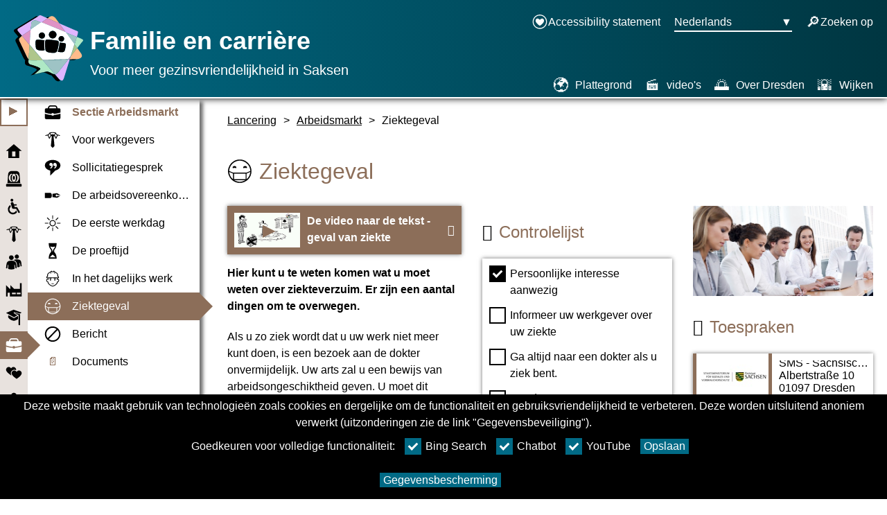

--- FILE ---
content_type: text/html
request_url: https://dresden.familie-und-beruf.online/nl/181/182/461/461.html
body_size: 32526
content:

<!doctype html>
<html lang="nl">
<!--HubSectionLayout-->
<!--Metadaten-->
<head>
    <meta charset="utf-8">
    <meta name="viewport" content="width=device-width, initial-scale=1" />
            <title> FamJob - HTML-Fassung Ziektegeval </title>


    <link href="https://storage.familie-und-beruf.online/styles/styles.css" rel="stylesheet" type="text/css" />

    <!-- This file contains helper functions, commonly used in other scripts.
     That's why it is included in the head of each page -->


<script>


    // Constants ==================================

    const TabKeyCode = 9;
    const ReturnKeyCode = 13;

    // generic Helper Functions ==================================

    /**
        * Executes the given function if the provided event args show that return was pressed.
        * All further parameters after fx will be supplied as arguments to fx.
        * @param { KeyboardEvent } e The event-data of the keyboard event.
        * @param fx The function to execute.
        */
    function doOnReturn(e, fx) {
        // using fx.apply inseadt of rest parameters (...-syntax) to support IE
        // https://caniuse.com/?search=rest%20parameters

        if (e.keyCode == ReturnKeyCode) {
            e.stopPropagation();
            e.preventDefault();
            fx.apply(this, Array.prototype.slice.call(arguments, 2));
        }
    }

    /**
        * Executes the given function if the provided event args show that tab was pressed without shift modifier.
        * All further parameters after fx will be supplied as arguments to fx.
        * @param { KeyboardEvent } e The event-data of the keyboard event.
        * @param fx The function to execute.
        */
    function doOnTab(e, fx) {
        // using fx.apply inseadt of rest parameters (...-syntax) to support IE
        // https://caniuse.com/?search=rest%20parameters

        if (e.keyCode == TabKeyCode && !e.shiftKey) {
            e.stopPropagation();
            e.preventDefault();
            fx.apply(this, Array.prototype.slice.call( arguments, 2));
        }
    }

    /**
        * Executes the given function if the provided event args show that tab was pressed with shift modifier.
        * All further parameters after fx will be supplied as arguments to fx.
        * @param { KeyboardEvent } e The event-data of the keyboard event.
        * @param fx The function to execute.
        */
    function doOnShiftTab(e, fx) {
        // using fx.apply inseadt of rest parameters (...-syntax) to support IE
        // https://caniuse.com/?search=rest%20parameters

        if (e.keyCode == TabKeyCode && e.shiftKey) {
            e.stopPropagation();
            e.preventDefault();
            fx.apply(this, Array.prototype.slice.call(arguments, 2));
        }
    }

    // Focus Helper =============================================

    function focusElementById(id) {
        document.getElementById(id).focus();
    }

    // Cookie Helper Functions ==================================

    CookieNames = {
        fontSize: "fontSize",
        cookies: {
            YouTube: "cookieYouTube",
            Chatbot: "cookiesChatbot",
            BingSearch: "cookiesBingSearch"
        }
    };

    function setCookie(name, value, minutes) {
        var d = new Date;
        d.setTime(d.getTime() + 60 * 1000 * minutes);
        document.cookie = name + "=" + value + ";path=/;expires=" + d.toGMTString();
    }

    function getCookie(name) {
        var v = document.cookie.match('(^|;) ?' + name + '=([^;]*)(;|$)');
        return v ? v[2] : null;
    }

    function deleteCookie(name) { setCookie(name, '', -1); }


    // Cookie Hinweis

    var cookieController = {

        /*private*/ durationInMinutes: 525600,
        /*private*/ userSetCookies: false,

        /*private*/ setCheckboxes: function () {
            var cookies = Object.keys(CookieNames.cookies);
            for (var i = 0; i < cookies.length; ++i) {
                var checkBox = document.getElementById("cookies" + cookies[i]);
                if (checkBox) {
                    checkBox.checked = cookieController.isAccepted(cookies[i]);
                }
            }
        },

        isAnyCookieNotSet: function () {
            var cookies = Object.keys(CookieNames.cookies);
            for (var i = 0; i < cookies.length; ++i) {
                if (getCookie(CookieNames.cookies[cookies[i]]) == null) {
                    return true;
                }
            }
            return false;
        },

        initialize: function () {
            cookieController.isLoaded = true;


            if (cookieController.isAnyCookieNotSet()) {
                document.getElementById("cookie").style.display = "block";
                document.getElementById("expandCookiePopupBtn").style.display = "none";
            }

            cookieController.setCheckboxes();
        },

        acceptAll: function () {
            var cookies = Object.keys(CookieNames.cookies);
            for (var i = 0; i < cookies.length; ++i) {
                setCookie(CookieNames.cookies[cookies[i]], true, cookieController.durationInMinutes);
            }
            cookieController.reload();
        },

        declineAll: function () {
            var cookies = Object.keys(CookieNames.cookies);
            for (var i = 0; i < cookies.length; ++i) {
                setCookie(CookieNames.cookies[cookies[i]], false, cookieController.durationInMinutes);
            }
            cookieController.reload();
        },

        acceptExtended: function () {
            var cookies = Object.keys(CookieNames.cookies);
            for (var i = 0; i < cookies.length; ++i) {
                var checkBox = document.getElementById("cookies" + cookies[i]);
                if (!checkBox) {
                    continue;
                }

                setCookie(CookieNames.cookies[cookies[i]], !!checkBox.checked, cookieController.durationInMinutes)
            }
            cookieController.reload();
        },

        reload: function () {
            window.location.reload(false);
        },

        isAccepted: function (name) {
                var cookie = getCookie(CookieNames.cookies[name]);
                return cookieController.userSetCookies ? (cookie ? cookie === "true" : false) : true;
        },

        acceptCookieAndReload: function (name) {
            setCookie(CookieNames.cookies[name], true, cookieController.durationInMinutes);
            cookieController.reload();
        }
    }

    cookieController.userSetCookies = !cookieController.isAnyCookieNotSet();


    function openCookiePopup() {
        document.getElementById("cookie").style.display = "block";
        document.getElementById("expandCookiePopupBtn").style.display = "none";
    };



    // FontSize =================================================

    // list of element ids which fontSize is controlled by the fontSizeRange-input
    fontSizeElements = [];



</script>


    <noscript>
        <style type="text/css">
            .js-content {
                display: none;
            }
        </style>
    </noscript>
</head>
<body onmousedown="closeLanguageSwitcher(); closeBurgerMenu()">
    <!--CookieTemplate-->

<button type="button" class="symbolFont" id="expandCookiePopupBtn" onclick="openCookiePopup()" aria-label="Open cookie-instellingen" title="Open cookie-instellingen" onfocus="closeBurgerMenu()">
    <span aria-hidden="true"></span>
</button>
<div id="cookie">
    <p id="cookieText">Deze website maakt gebruik van technologie&#235;n zoals cookies en dergelijke om de functionaliteit en gebruiksvriendelijkheid te verbeteren. Deze worden uitsluitend anoniem verwerkt (uitzonderingen zie de link &quot;Gegevensbeveiliging&quot;).</p>

    <div class="extendedCookieSettings">
        <span class="agreeCookiesText">Goedkeuren voor volledige functionaliteit:</span>
        
        <label class="ChecklistContainer inlineBlock margin_Bottom10 margin-right-10" for="cookiesBingSearch">
            <input type="checkbox" id="cookiesBingSearch" name="cookiesBingSearch">
            Bing Search
            <span class="CheckMark" aria-hidden="true"></span>
        </label>
        <label class="ChecklistContainer inlineBlock margin_Bottom10 margin-right-10" for="cookiesChatbot">
            <input type="checkbox" id="cookiesChatbot" name="cookiesChatbot">
            Chatbot
            <span class="CheckMark" aria-hidden="true"></span>
        </label>
        
        <label class="ChecklistContainer inlineBlock margin_Bottom10 margin-right-10" for="cookiesYouTube">
            <input type="checkbox" id="cookiesYouTube" name="cookiesYouTube">
            YouTube
            <span class="CheckMark" aria-hidden="true"></span>
        </label>

        <button type="button" class="cookieLinkBtn" onclick="cookieController.acceptExtended()" onfocus="closeBurgerMenu()">Opslaan </button>

    </div>

    <a class="cookieLink" href="/nl/3/4/178/178.html" target=_blank> Gegevensbescherming</a>
</div>
    
<!--HeaderTemplate-->

<header>
    <!--BurgerMenu-->
    <div id="BurgerMainMenu" onmousedown="burgerMenuStopPropagation()" onkeydown="burgerMenuStopPropagationKey()">
        <button type="button" aria-expanded="false" onfocus="closeLanguageSwitcher()" aria-label="Hoofdnavigatie openen" id="BurgerButtonMainMenu" class="label" onclick="toggleBurgerMenu()" onkeydown="toggleBurgerMenuKey()">
            <span id="BurgerIcon" aria-hidden="true">≡</span>
        </button>
        <div class="hide-popup" id="NavigationMenupopup">
<!--MainNavigationTemplateFolded-->

<style>
    .MainNavigationFolded #SubNav li a:hover {
        background-color: #8C6E5933;
    }
</style>
<div class="MainNavigationFolded">
    <nav id="MainNavigationFolded" class="smallMainNav" aria-label="hoofdnavigatie" style="height:100%; background-color:#8C6E5933">
        <button type="button" class="js-content menuExpanderButton symbolFont" onclick="toggleExpandMenu(); toggleText(this.id);" aria-expanded="false" aria-label="Open hoofdmenu" title="Open hoofdmenu" aria-hidden="true" style="background-color:white; color:#8C6E59; border: 2px solid #8C6E59">⯈</button>
        <ul class="MainNavigationIconList">

                        <li class="smallMainNav">
                            <a href="../../../index.html" class="block">
                                <div class="gridcontainer grid-navigationcolumns">
                                        <div class="MainNavigationSVG"><svg xmlns="http://www.w3.org/2000/svg" viewBox="0 0 96 96"><defs><style>.cls-1{fill:#f0f;opacity:0;}.svg-icon-fill{fill:#020202;}</style></defs><g data-name="Layer 2"><g><g data-name="Layer 206"><rect class="cls-1" width="96" height="96" /></g><g><path class="svg-icon-fill" d="M79.35,46.55V88H15.66V46.55H3L47.88,8,93,46.55ZM57.45,78.86V49.55H38.08V78.86Z" /></g></g></g></svg></div>
                                    <p class="smallMainNav" style="display:block;">
Lancering
                                    </p>

                                </div>
                            </a>
                        </li>
                        <li class="smallMainNav">
                            <a href="../../../26/27/27.html" class="block">
                                <div class="gridcontainer grid-navigationcolumns">
                                        <div class="MainNavigationSVG"><svg xmlns="http://www.w3.org/2000/svg" viewBox="0 0 96 96"><defs><style>.cls-1{fill:#f0f;opacity:0;}.svg-icon-fill{fill:#020202;}</style></defs><g data-name="Layer 2"><g><g data-name="Layer 206"><rect class="cls-1" width="96" height="96" /></g><g><path class="svg-icon-fill" d="M92.72,89.07a3.82,3.82,0,0,1-1.14,2.76A3.75,3.75,0,0,1,88.79,93H7.21a3.77,3.77,0,0,1-2.76-1.17,3.77,3.77,0,0,1-1.17-2.76V81.21a3.51,3.51,0,0,1,1.17-2.68,3.94,3.94,0,0,1,2.76-1.08H88.79a3.9,3.9,0,0,1,2.79,1.08,3.55,3.55,0,0,1,1.14,2.68ZM85,73.35H11l3.87-50.7A19.26,19.26,0,0,1,16.44,15a20.16,20.16,0,0,1,4.19-6.27,19.59,19.59,0,0,1,6.18-4.21A18.68,18.68,0,0,1,34.39,3H61.73a18.6,18.6,0,0,1,7.52,1.54A19.35,19.35,0,0,1,75.4,8.75,20.61,20.61,0,0,1,79.56,15a19.26,19.26,0,0,1,1.54,7.63ZM62.13,65.54a9.11,9.11,0,0,0,5.12-1.82,19,19,0,0,0,4.9-5,30.13,30.13,0,0,0,3.68-7.43,29.47,29.47,0,0,0,0-18.26,29.11,29.11,0,0,0-3.68-7.43,19.89,19.89,0,0,0-4.9-5,9.09,9.09,0,0,0-5.12-1.85A6.3,6.3,0,0,0,58.37,20a13,13,0,0,0-3.25,3.62A12.69,12.69,0,0,0,51.82,20,6.59,6.59,0,0,0,48,18.72a6.41,6.41,0,0,0-3.62,1.17,11,11,0,0,0-3.1,3.33A15.05,15.05,0,0,0,38.06,20a6.2,6.2,0,0,0-3.67-1.25,9.3,9.3,0,0,0-5.13,1.85,20.83,20.83,0,0,0-5,5A29.36,29.36,0,0,0,20.37,33a28,28,0,0,0,0,18.26,30.41,30.41,0,0,0,3.85,7.43,19.92,19.92,0,0,0,5,5,9.32,9.32,0,0,0,5.13,1.82,6.34,6.34,0,0,0,3.67-1.19A13.06,13.06,0,0,0,41.28,61a11.53,11.53,0,0,0,3.1,3.31A6.28,6.28,0,0,0,48,65.54a6.52,6.52,0,0,0,3.82-1.28,13.11,13.11,0,0,0,3.3-3.5,13.46,13.46,0,0,0,3.25,3.5A6.23,6.23,0,0,0,62.13,65.54ZM38.32,22.65a3.77,3.77,0,0,1,1.39.26,5.59,5.59,0,0,1,1.28.71,26.91,26.91,0,0,0-3.36,8,42,42,0,0,0-1.25,10.51,42.41,42.41,0,0,0,1.25,10.63,26.91,26.91,0,0,0,3.36,8,4.81,4.81,0,0,1-2.67.85,5.84,5.84,0,0,1-3.85-1.53,13.07,13.07,0,0,1-3.1-4.19,26.49,26.49,0,0,1-2.08-6.18,37.79,37.79,0,0,1,0-15.18,26.44,26.44,0,0,1,2.08-6.21,12.71,12.71,0,0,1,3.1-4.16A5.92,5.92,0,0,1,38.32,22.65ZM53.87,42.13a21.21,21.21,0,0,1-.46,4.53,15.39,15.39,0,0,1-1.25,3.73,8.08,8.08,0,0,1-1.88,2.54,3.46,3.46,0,0,1-2.28.94,3.35,3.35,0,0,1-2.25-.94,8,8,0,0,1-1.82-2.54,16.32,16.32,0,0,1-1.23-3.73,23,23,0,0,1,0-9.06,16,16,0,0,1,1.23-3.7,7.79,7.79,0,0,1,1.82-2.48A3.41,3.41,0,0,1,48,30.51a3.53,3.53,0,0,1,2.28.91,7.91,7.91,0,0,1,1.88,2.48,15.14,15.14,0,0,1,1.25,3.7A21.34,21.34,0,0,1,53.87,42.13Zm4.5-19.48a5.74,5.74,0,0,1,3.76,1.51,12.94,12.94,0,0,1,3.07,4.16,26.44,26.44,0,0,1,2.08,6.21,36.12,36.12,0,0,1,.77,7.6,35.79,35.79,0,0,1-.77,7.58,26.49,26.49,0,0,1-2.08,6.18,13.32,13.32,0,0,1-3.07,4.19,5.66,5.66,0,0,1-3.76,1.53,4,4,0,0,1-1.6-.31,7.88,7.88,0,0,1-1.48-.83,28.89,28.89,0,0,0,3.25-7.91,40.91,40.91,0,0,0,1.25-10.43,40.58,40.58,0,0,0-1.25-10.36,31,31,0,0,0-3.25-8,7.11,7.11,0,0,1,1.48-.79A4.42,4.42,0,0,1,58.37,22.65Z" /></g></g></g></svg></div>
                                    <p class="smallMainNav" style="display:block;">
Noodhulp
                                    </p>

                                </div>
                            </a>
                        </li>
                        <li class="smallMainNav">
                            <a href="../../../213/218/218.html" class="block">
                                <div class="gridcontainer grid-navigationcolumns">
                                        <div class="MainNavigationSVG"><svg xmlns="http://www.w3.org/2000/svg" viewBox="0 0 96 96"><defs><style>.cls-1{fill:#f0f;opacity:0;}.svg-icon-fill{fill:#020202;}</style></defs><g data-name="Layer 2"><g><g data-name="Layer 206"><rect class="cls-1" width="96" height="96" /></g><g><path class="svg-icon-fill" d="M42.45,83.42a18.52,18.52,0,0,0,6.11-1,19.56,19.56,0,0,0,5.34-2.85,20,20,0,0,0,4.2-4.32,18.16,18.16,0,0,0,2.68-5.44L66.59,79.9A27.73,27.73,0,0,1,62,85.3a29.12,29.12,0,0,1-5.7,4.12,29.44,29.44,0,0,1-6.61,2.64,28,28,0,0,1-7.28.94,28.3,28.3,0,0,1-11.28-2.26A29.06,29.06,0,0,1,22,84.54a29.52,29.52,0,0,1-6.23-9.19,28.63,28.63,0,0,1-1.26-18.83,29.21,29.21,0,0,1,2.87-6.82,30.12,30.12,0,0,1,4.44-5.81,29.38,29.38,0,0,1,5.76-4.58l2.88,9.81a19.19,19.19,0,0,0-5.32,6.52,18.42,18.42,0,0,0-2,8.46,18.69,18.69,0,0,0,1.53,7.52,19.52,19.52,0,0,0,4.17,6.14A20.13,20.13,0,0,0,35,81.9,18.44,18.44,0,0,0,42.45,83.42Zm2.29-72.31a8,8,0,0,1-8,8,7.89,7.89,0,0,1-3.14-.62,7.75,7.75,0,0,1-2.5-1.7,8.28,8.28,0,0,1-1.67-2.56,7.82,7.82,0,0,1-.62-3.11A7.83,7.83,0,0,1,29.44,8a8.61,8.61,0,0,1,1.67-2.58,7.91,7.91,0,0,1,2.5-1.76,7.84,7.84,0,0,1,6.25,0,8.18,8.18,0,0,1,2.56,1.76A8.33,8.33,0,0,1,44.12,8,8,8,0,0,1,44.74,11.11ZM81.93,77.78a4.87,4.87,0,0,1,.64,2.35,4.5,4.5,0,0,1-.7,2.47,5.38,5.38,0,0,1-1.76,1.76,4.78,4.78,0,0,1-2.47.65,4.47,4.47,0,0,1-2.56-.73,4.32,4.32,0,0,1-1.55-1.74L61.25,60.92H44.74a8.3,8.3,0,0,1-4.82-1.49,6.66,6.66,0,0,1-2.76-4.32l-6.52-22.5a5.33,5.33,0,0,1-.23-1.15,10,10,0,0,1-.06-1.08,7.76,7.76,0,0,1,1.58-4.76,7.89,7.89,0,0,1,4.29-2.88,5.05,5.05,0,0,1,1.09-.24c.37,0,.73-.05,1.08-.05a8.06,8.06,0,0,1,7.76,5.75c.16.63.33,1.29.53,2s.4,1.36.62,2.2.47,1.76.79,2.73H61.72a2.9,2.9,0,0,1,2.2,1,3.45,3.45,0,0,1,0,4.67,2.83,2.83,0,0,1-2.2,1H49.91c.31,1.26.64,2.44,1,3.56s.64,2.12.91,3,.59,2,.82,2.88H64a5.29,5.29,0,0,1,2.58.68A3.71,3.71,0,0,1,68.3,53.7Z" /></g></g></g></svg></div>
                                    <p class="smallMainNav" style="display:block;">
Insluitsel
                                    </p>

                                </div>
                            </a>
                        </li>
                        <li class="smallMainNav">
                            <a href="../../../8/12/12.html" class="block">
                                <div class="gridcontainer grid-navigationcolumns">
                                        <div class="MainNavigationSVG"><svg xmlns="http://www.w3.org/2000/svg" viewBox="0 0 96 96"><defs><style>.cls-1{fill:#f0f;opacity:0;}.svg-icon-fill{fill:#020202;}</style></defs><g data-name="Layer 2"><g><g data-name="Layer 206"><rect class="cls-1" width="96" height="96" /></g><g><path class="svg-icon-fill" d="M89,20.14a2.07,2.07,0,0,1,1.1.8,2.14,2.14,0,0,1,.41,1.28,2.28,2.28,0,0,1,0,.26c0,.09,0,.19-.06.3a2.27,2.27,0,0,1-.78,1.13,2.07,2.07,0,0,1-1.3.43,1.37,1.37,0,0,1-.28,0,1,1,0,0,1-.33-.11L76.85,21.05a3.78,3.78,0,0,1,.09.74v.28a.49.49,0,0,1-.09.28l-7.57,17.1a3.2,3.2,0,0,1-.85.87,1.88,1.88,0,0,1-1.1.34,2.41,2.41,0,0,1-1.15-.28,1.6,1.6,0,0,1-.76-.84L57.63,24.43a9.55,9.55,0,0,1-4.41,2.86l5.32,55.19v.17a1.35,1.35,0,0,1-.11.52,1.78,1.78,0,0,1-.28.48l-9,9a1.41,1.41,0,0,1-1,.39H48a1.35,1.35,0,0,1-1-.39l-9-9a1.27,1.27,0,0,1-.43-.91.59.59,0,0,1,0-.26L43,27.29a9.52,9.52,0,0,1-4.46-2.86L30.84,39.54a2.12,2.12,0,0,1-1.95,1.12,2.09,2.09,0,0,1-1.15-.34,1.92,1.92,0,0,1-.76-.87l-7.57-17.1a1.41,1.41,0,0,1,0-1.38L8.15,24.21a.39.39,0,0,1-.26.11,1.38,1.38,0,0,1-.26,0,2.2,2.2,0,0,1-1.3-.43,1.71,1.71,0,0,1-.73-1.13,1.67,1.67,0,0,1-.13-.69,1.89,1.89,0,0,1,.41-1.19A2.15,2.15,0,0,1,7,20.14l16-4.85,6.45-9.17A3.21,3.21,0,0,1,30,5.64c.18-.11.38-.23.61-.35a30.89,30.89,0,0,1,3.64-1c1.35-.29,2.79-.53,4.3-.72s3.09-.33,4.72-.43S46.55,3,48.19,3s3.28,0,4.9.15,3.17.25,4.67.43S60.68,4,62,4.3a31.77,31.77,0,0,1,3.6,1,1.39,1.39,0,0,1,.58.37,3.49,3.49,0,0,1,.41.46l6.67,9.3ZM29.1,33.65l6.84-13.51-4.89-8.83L23.78,21.74Zm19-18.83a15.11,15.11,0,0,1,5,.78,11.5,11.5,0,0,1,3.75,2l4.89-9a50.68,50.68,0,0,0-6.32-1q-3.51-.34-7.23-.35t-7.29.35a53.66,53.66,0,0,0-6.47,1l5,9a11,11,0,0,1,3.75-2A15.56,15.56,0,0,1,48.11,14.82Zm19,18.83,5.33-11.91L65.08,11.31l-4.76,8.83Z" /></g></g></g></svg></div>
                                    <p class="smallMainNav" style="display:block;">
Werkgevers
                                    </p>

                                </div>
                            </a>
                        </li>
                        <li class="smallMainNav">
                            <a href="../../../22/29/29.html" class="block">
                                <div class="gridcontainer grid-navigationcolumns">
                                        <div class="MainNavigationSVG"><svg xmlns="http://www.w3.org/2000/svg" viewBox="0 0 96 96"><defs><style>.cls-1{fill:#f0f;opacity:0;}.svg-icon-fill{fill:#020202;}</style></defs><g data-name="Layer 2"><g><g data-name="Layer 206"><rect class="cls-1" width="96" height="96" /></g><g><path class="svg-icon-fill" d="M15.29,63.05a1.55,1.55,0,0,0-.91.55,6.08,6.08,0,0,0-.69,1,6.46,6.46,0,0,0-.49,1.12,3,3,0,0,0-.18.83L10.42,81.5a3.37,3.37,0,0,1-.95,2.25,3,3,0,0,1-2.25.86H5.83a2.81,2.81,0,0,1-2-1.07A3.51,3.51,0,0,1,3,81.22L4.16,68.66c.31-1.67.58-3.26.81-4.78s.48-3,.74-4.4.59-2.82,1-4.18a26.71,26.71,0,0,1,1.55-4.12,16.09,16.09,0,0,1,3.5-4.9A17,17,0,0,1,16.68,43,18.09,18.09,0,0,1,20,41.88c1.26-.29,2.55-.54,3.9-.74s2.69-.36,4-.47,2.61-.18,3.78-.23l3.11-.09c.89,0,1.57,0,2,0a31.59,31.59,0,0,1,3.17.16c1.1.11,2.14.24,3.13.39a11.72,11.72,0,0,1,1.42.26l1.32.35a19.39,19.39,0,0,1,2.41.62,23.9,23.9,0,0,1,2.27.86,21.32,21.32,0,0,1,4.85,3.38A16.46,16.46,0,0,1,59,51.18a26.36,26.36,0,0,1,1.67,4.33c.43,1.5.81,3,1.11,4.52s.57,3,.77,4.57.41,3,.63,4.43l1.06,11.91a4.15,4.15,0,0,1-.76,2.53,2.6,2.6,0,0,1-2,1.14L60,84.7a3,3,0,0,1-2.2-.9,3.48,3.48,0,0,1-1-2.3L54.19,66.8l-.9-2.62c-.27-.75-.68-1.13-1.23-1.13A1.06,1.06,0,0,0,51,64a9.91,9.91,0,0,0-.25,2.51c0,.74,0,1.57.07,2.48s.1,1.86.16,2.85l1.16,6.63a2.45,2.45,0,0,0,.09.79c.06.53.13,1.11.19,1.76s.09,1.31.09,2a10.48,10.48,0,0,1-.3,2.55,3.92,3.92,0,0,1-1.23,2,7.62,7.62,0,0,1-2.53,1.3,27.23,27.23,0,0,1-4.1,1c-1.58.28-3.3.5-5.17.65s-3.78.23-5.73.23-3.88-.07-5.7-.23-3.5-.37-5-.65a26.18,26.18,0,0,1-4-1,8.29,8.29,0,0,1-2.53-1.3,4.12,4.12,0,0,1-1.18-2,10.48,10.48,0,0,1-.3-2.55,16.24,16.24,0,0,1,.12-2c.07-.65.16-1.23.25-1.76v-.37a1.18,1.18,0,0,1,.09-.42l1-6.63c.07-.9.12-1.77.17-2.62s.07-1.63.07-2.34a14.4,14.4,0,0,0-.21-2.78C16.1,63.39,15.78,63.05,15.29,63.05Zm24.9-28.52a12,12,0,0,1-6.63,1.95A12.78,12.78,0,0,1,30,36a13.82,13.82,0,0,1-3.27-1.41A13.3,13.3,0,0,1,20.11,23,13.32,13.32,0,0,1,33.56,9.54a13.12,13.12,0,0,1,5.17,1,13.32,13.32,0,0,1,7.11,7.12A13.15,13.15,0,0,1,46.91,23a12.85,12.85,0,0,1-1.85,6.77A13.36,13.36,0,0,1,40.19,34.53ZM93,69.77V70A3.11,3.11,0,0,1,92.28,72a2.66,2.66,0,0,1-1.92,1l-1.49.09a2.28,2.28,0,0,1-1.78-.81,3.31,3.31,0,0,1-.81-2L83.87,56.74a10.49,10.49,0,0,0-.28-1.14,10.65,10.65,0,0,0-.42-1.06,3.36,3.36,0,0,0-.49-.79.7.7,0,0,0-.53-.3h-.56c-.31.06-.52.41-.65,1a13.6,13.6,0,0,0-.18,2.44c0,.64,0,1.36.07,2.13s.1,1.56.16,2.36l.93,6.08a1,1,0,0,1,.11.32,1.11,1.11,0,0,1,0,.23c.06.5.11,1,.16,1.65s.07,1.21.07,1.83a10.07,10.07,0,0,1-.26,2.3,3.78,3.78,0,0,1-1,1.87,6.3,6.3,0,0,1-2,1.09,18.36,18.36,0,0,1-3,.84c-1.16.23-2.44.42-3.83.58s-2.86.26-4.4.32L66.71,67.91c-.16-1.63-.33-3.23-.53-4.79s-.47-3.1-.79-4.62-.73-3-1.21-4.5a32.64,32.64,0,0,0-1.83-4.45,20.18,20.18,0,0,0-4.17-5.68,25.76,25.76,0,0,0-6-4.24,30.49,30.49,0,0,0-3.64-1.34,18.86,18.86,0,0,0-2.39-.56,41.57,41.57,0,0,1,4.62-2.32,31,31,0,0,1,4.35-1.48,29.5,29.5,0,0,1,4.41-.79,44.86,44.86,0,0,1,4.75-.23,60.37,60.37,0,0,1,7.84.44A39.14,39.14,0,0,1,78,34.51a18.87,18.87,0,0,1,4.2,1.71,16.82,16.82,0,0,1,2.9,2.09A11.23,11.23,0,0,1,87,40.54c.48.75.9,1.49,1.27,2.2a25.66,25.66,0,0,1,1.47,3.68,38.25,38.25,0,0,1,1,3.83c.24,1.3.45,2.63.62,4s.33,2.75.49,4.17ZM71.07,27.58a14,14,0,0,1-2.83,1.25,10.36,10.36,0,0,1-3.11.46,10.85,10.85,0,0,1-3.22-.46,12.64,12.64,0,0,1-2.8-1.25,11.78,11.78,0,0,1-6-10.39A12,12,0,0,1,54,12.51,11.78,11.78,0,0,1,56.58,8.7a12.1,12.1,0,0,1,17,0,12.25,12.25,0,0,1,2.57,3.81,11.62,11.62,0,0,1,1,4.68,11.29,11.29,0,0,1-1.69,6.07A12.66,12.66,0,0,1,71.07,27.58Z" /></g></g></g></svg></div>
                                    <p class="smallMainNav" style="display:block;">
Werknemer
                                    </p>

                                </div>
                            </a>
                        </li>
                        <li class="smallMainNav">
                            <a href="../../../212/219/219.html" class="block">
                                <div class="gridcontainer grid-navigationcolumns">
                                        <div class="MainNavigationSVG"><svg xmlns="http://www.w3.org/2000/svg" viewBox="0 0 96 96"><defs><style>.cls-1{fill:#f0f;opacity:0;}.svg-icon-fill{fill:#020202;}</style></defs><g data-name="Layer 2"><g><g data-name="Layer 206"><rect class="cls-1" width="96" height="96" /></g><g><path class="svg-icon-fill" d="M83.46,9.66H93V86.74H24.65V65.2H12.27V86.74H3V21.59L24.79,43.21h3.12V21.59L49.63,43.21H83.46ZM37.07,74.36H58.7V65.2H37.07Zm49.51,0V65.2H65.05v9.16Z" /></g></g></g></svg></div>
                                    <p class="smallMainNav" style="display:block;">
Bedrijf en
                                    </p>

                                </div>
                            </a>
                        </li>
                        <li class="smallMainNav">
                            <a href="../../../21/28/28.html" class="block">
                                <div class="gridcontainer grid-navigationcolumns">
                                        <div class="MainNavigationSVG"><svg xmlns="http://www.w3.org/2000/svg" viewBox="0 0 96 96"><defs><style>.cls-1{fill:#f0f;opacity:0;}.svg-icon-fill{fill:#020202;}</style></defs><g data-name="Layer 2"><g><g data-name="Layer 206"><rect class="cls-1" width="96" height="96" /></g><g><path class="svg-icon-fill" d="M46.6,20.84q0,1.89,5.35,5.45a158.77,158.77,0,0,0,16,8.9L49.08,46.92,3,21.72,46.92,3.23,93,19.69,82.65,26.13l-4.21-1.42Q76,23.89,73.25,23c-1.86-.59-3.77-1.16-5.75-1.73s-3.91-1.06-5.8-1.49S58,19,56.28,18.73a29.11,29.11,0,0,0-4.58-.42,14.28,14.28,0,0,0-2.27.17,4.58,4.58,0,0,0-1.73.57,2.59,2.59,0,0,0-.8.78A1.84,1.84,0,0,0,46.6,20.84Zm2.25,31.55,23.5-13.7V56.53a52.19,52.19,0,0,1-5.29,3.82A48.34,48.34,0,0,1,61,63.61a41.68,41.68,0,0,1-6.48,2.3,25.69,25.69,0,0,1-6.53.88,28.53,28.53,0,0,1-7.89-1.15,43.68,43.68,0,0,1-7.68-3,46.29,46.29,0,0,1-6.9-4.3,47.61,47.61,0,0,1-5.59-4.9,25.89,25.89,0,0,1-3.77-4.85,8.6,8.6,0,0,1-1.38-4.21c0-.55,0-1.24.07-2.07a15.84,15.84,0,0,1,.37-2.55,11.21,11.21,0,0,1,.87-2.46,4.91,4.91,0,0,1,1.59-1.84ZM84.12,31.1a1.38,1.38,0,0,0,0,.25.64.64,0,0,0,.11.3v58a2.9,2.9,0,0,1-1.4,2.46,7.27,7.27,0,0,1-3.47.67,5.25,5.25,0,0,1-1.57-.28,3.9,3.9,0,0,1-1.08-.55,2.38,2.38,0,0,1-.66-.69,2.62,2.62,0,0,1-.33-.73h-.32V34.23a28.07,28.07,0,0,0-2.6-1.5c-1.24-.66-2.67-1.39-4.3-2.21L63.41,28c-1.8-.9-3.49-1.78-5.09-2.62s-3-1.62-4.2-2.32A11.49,11.49,0,0,1,51.7,21.3a.5.5,0,0,1-.18-.32c0-.09.07-.14.23-.14.8.1,1.86.28,3.19.56s2.83.61,4.49,1,3.41.85,5.26,1.35,3.7,1,5.52,1.57,3.57,1.08,5.22,1.63,3.12,1.08,4.39,1.59A25.44,25.44,0,0,1,82.91,30C83.69,30.42,84.09,30.79,84.12,31.1Z" /></g></g></g></svg></div>
                                    <p class="smallMainNav" style="display:block;">
Educatie
                                    </p>

                                </div>
                            </a>
                        </li>
                        <!--Highlighted MainNavigationTemplateFolded-->
                        <li class="smallMainNav">
                            <a href="#top" class="ImageContainer MainNavi block" style="background-color:#8C6E59">
                                <div class="gridcontainer grid-navigationcolumns">

                                        <div class="MainNavigationSVG foreground-color-white"><svg xmlns="http://www.w3.org/2000/svg" viewBox="0 0 96 96"><defs><style>.cls-1{fill:#f0f;opacity:0;}.svg-icon-fill{fill:#020202;}</style></defs><g data-name="Layer 2"><g><g data-name="Layer 206"><rect class="cls-1" width="96" height="96" /></g><g><path class="svg-icon-fill" d="M41.73,57.18A118,118,0,0,1,22,55.05a117.53,117.53,0,0,1-19-5.4V32.94a7.74,7.74,0,0,1,.68-3.21,8.49,8.49,0,0,1,1.85-2.65,8.83,8.83,0,0,1,2.72-1.82,7.93,7.93,0,0,1,3.25-.68h8.22l.14-.39c.1-.23.21-.54.34-.93s.29-.81.46-1.28.35-.95.51-1.44c.39-1.13.83-2.43,1.32-3.88a10.49,10.49,0,0,1,2-3.38,14.5,14.5,0,0,1,3.15-2.77,15.85,15.85,0,0,1,4-1.87A14.38,14.38,0,0,1,36,8H60.25a14.32,14.32,0,0,1,4.39.68,15.69,15.69,0,0,1,4,1.87,14.56,14.56,0,0,1,3.16,2.77,10.87,10.87,0,0,1,2,3.38c.48,1.45.92,2.75,1.31,3.88s.62,1.87.9,2.7.41,1.27.41,1.34h8.41a7.45,7.45,0,0,1,3.18.68,8.52,8.52,0,0,1,2.6,1.82,8.43,8.43,0,0,1,1.77,2.65A7.88,7.88,0,0,1,93,32.94V49.46q-4.23,1.45-8.92,2.7t-9.6,2.18c-3.27.63-6.59,1.18-10,1.63s-6.7.79-10,1v-.63a2.78,2.78,0,0,0-.87-2.16,3.18,3.18,0,0,0-2.24-.81H44.84a3.14,3.14,0,0,0-2.23.81,2.75,2.75,0,0,0-.88,2.16Zm12.78,6a160.23,160.23,0,0,0,19.88-2.5A163.23,163.23,0,0,0,93,56V79.68a7.88,7.88,0,0,1-.66,3.21,8.43,8.43,0,0,1-1.77,2.65A8.52,8.52,0,0,1,88,87.36a7.45,7.45,0,0,1-3.18.68H11.5a7.93,7.93,0,0,1-3.25-.68,8.83,8.83,0,0,1-2.72-1.82,8.49,8.49,0,0,1-1.85-2.65A7.74,7.74,0,0,1,3,79.68V56.26a120.83,120.83,0,0,0,19.05,5.13,126,126,0,0,0,19.68,2v1.07a2.87,2.87,0,0,0,.88,2.14,3,3,0,0,0,2.23.88H51.4a3,3,0,0,0,2.24-.88,2.9,2.9,0,0,0,.87-2.14ZM29,18.84l-1.7,5.74h41.6L67.2,18.84a3.75,3.75,0,0,0-.86-1.41,7.29,7.29,0,0,0-1.6-1.31,10.21,10.21,0,0,0-2.11-1,7.47,7.47,0,0,0-2.38-.39H36a7.42,7.42,0,0,0-2.38.39,10.72,10.72,0,0,0-2.14,1,7.62,7.62,0,0,0-1.65,1.31A3.58,3.58,0,0,0,29,18.84Z" /></g></g></g></svg></div>
                                    <p class="smallMainNav foreground-color-white">
Arbeidsmarkt
                                    </p>
                                </div>
                                <div class="arrow-right-white"></div>
                                <div class="arrow-right" style="border-left-color:#8C6E59"></div>
                            </a>

                                    <nav id="SubNav" class="smallMainNav" aria-label="tweede verdieping">
                                        <ul>
                                                    <li>
                                                            <a href="../../../181/182/182.html                                                                "
                                                               class="unhighlighted" style="color:#8C6E59">
                                                                <div class="gridcontainer grid-navigationcolumns">
                                                                            <div class="MainNavigationSVG"><svg xmlns="http://www.w3.org/2000/svg" viewBox="0 0 96 96"><defs><style>.cls-1{fill:#f0f;opacity:0;}.svg-icon-fill{fill:#020202;}</style></defs><g data-name="Layer 2"><g><g data-name="Layer 206"><rect class="cls-1" width="96" height="96" /></g><g><path class="svg-icon-fill" d="M41.73,57.18A118,118,0,0,1,22,55.05a117.53,117.53,0,0,1-19-5.4V32.94a7.74,7.74,0,0,1,.68-3.21,8.49,8.49,0,0,1,1.85-2.65,8.83,8.83,0,0,1,2.72-1.82,7.93,7.93,0,0,1,3.25-.68h8.22l.14-.39c.1-.23.21-.54.34-.93s.29-.81.46-1.28.35-.95.51-1.44c.39-1.13.83-2.43,1.32-3.88a10.49,10.49,0,0,1,2-3.38,14.5,14.5,0,0,1,3.15-2.77,15.85,15.85,0,0,1,4-1.87A14.38,14.38,0,0,1,36,8H60.25a14.32,14.32,0,0,1,4.39.68,15.69,15.69,0,0,1,4,1.87,14.56,14.56,0,0,1,3.16,2.77,10.87,10.87,0,0,1,2,3.38c.48,1.45.92,2.75,1.31,3.88s.62,1.87.9,2.7.41,1.27.41,1.34h8.41a7.45,7.45,0,0,1,3.18.68,8.52,8.52,0,0,1,2.6,1.82,8.43,8.43,0,0,1,1.77,2.65A7.88,7.88,0,0,1,93,32.94V49.46q-4.23,1.45-8.92,2.7t-9.6,2.18c-3.27.63-6.59,1.18-10,1.63s-6.7.79-10,1v-.63a2.78,2.78,0,0,0-.87-2.16,3.18,3.18,0,0,0-2.24-.81H44.84a3.14,3.14,0,0,0-2.23.81,2.75,2.75,0,0,0-.88,2.16Zm12.78,6a160.23,160.23,0,0,0,19.88-2.5A163.23,163.23,0,0,0,93,56V79.68a7.88,7.88,0,0,1-.66,3.21,8.43,8.43,0,0,1-1.77,2.65A8.52,8.52,0,0,1,88,87.36a7.45,7.45,0,0,1-3.18.68H11.5a7.93,7.93,0,0,1-3.25-.68,8.83,8.83,0,0,1-2.72-1.82,8.49,8.49,0,0,1-1.85-2.65A7.74,7.74,0,0,1,3,79.68V56.26a120.83,120.83,0,0,0,19.05,5.13,126,126,0,0,0,19.68,2v1.07a2.87,2.87,0,0,0,.88,2.14,3,3,0,0,0,2.23.88H51.4a3,3,0,0,0,2.24-.88,2.9,2.9,0,0,0,.87-2.14ZM29,18.84l-1.7,5.74h41.6L67.2,18.84a3.75,3.75,0,0,0-.86-1.41,7.29,7.29,0,0,0-1.6-1.31,10.21,10.21,0,0,0-2.11-1,7.47,7.47,0,0,0-2.38-.39H36a7.42,7.42,0,0,0-2.38.39,10.72,10.72,0,0,0-2.14,1,7.62,7.62,0,0,0-1.65,1.31A3.58,3.58,0,0,0,29,18.84Z" /></g></g></g></svg></div>
                                                                        <h2 class="smallMainNav NavTextHighlighted"
                                                                             style="color:#8C6E59">
                                                                            Sectie Arbeidsmarkt
                                                                        </h2>
                                                                </div>
                                                            </a>
                                                    </li>
                                                    <li>
                                                            <a title="Voor werkgevers" href="../../../181/182/464/464.html"
                                                               class="unhighlighted">
                                                                <div class="gridcontainer grid-navigationcolumns">
                                                                        <div class="MainNavigationSVG"><svg xmlns="http://www.w3.org/2000/svg" viewBox="0 0 96 96"><defs><style>.cls-1{fill:#f0f;opacity:0;}.svg-icon-fill{fill:#020202;}</style></defs><g data-name="Layer 2"><g><g data-name="Layer 206"><rect class="cls-1" width="96" height="96" /></g><g><path class="svg-icon-fill" d="M89,20.14a2.07,2.07,0,0,1,1.1.8,2.14,2.14,0,0,1,.41,1.28,2.28,2.28,0,0,1,0,.26c0,.09,0,.19-.06.3a2.27,2.27,0,0,1-.78,1.13,2.07,2.07,0,0,1-1.3.43,1.37,1.37,0,0,1-.28,0,1,1,0,0,1-.33-.11L76.85,21.05a3.78,3.78,0,0,1,.09.74v.28a.49.49,0,0,1-.09.28l-7.57,17.1a3.2,3.2,0,0,1-.85.87,1.88,1.88,0,0,1-1.1.34,2.41,2.41,0,0,1-1.15-.28,1.6,1.6,0,0,1-.76-.84L57.63,24.43a9.55,9.55,0,0,1-4.41,2.86l5.32,55.19v.17a1.35,1.35,0,0,1-.11.52,1.78,1.78,0,0,1-.28.48l-9,9a1.41,1.41,0,0,1-1,.39H48a1.35,1.35,0,0,1-1-.39l-9-9a1.27,1.27,0,0,1-.43-.91.59.59,0,0,1,0-.26L43,27.29a9.52,9.52,0,0,1-4.46-2.86L30.84,39.54a2.12,2.12,0,0,1-1.95,1.12,2.09,2.09,0,0,1-1.15-.34,1.92,1.92,0,0,1-.76-.87l-7.57-17.1a1.41,1.41,0,0,1,0-1.38L8.15,24.21a.39.39,0,0,1-.26.11,1.38,1.38,0,0,1-.26,0,2.2,2.2,0,0,1-1.3-.43,1.71,1.71,0,0,1-.73-1.13,1.67,1.67,0,0,1-.13-.69,1.89,1.89,0,0,1,.41-1.19A2.15,2.15,0,0,1,7,20.14l16-4.85,6.45-9.17A3.21,3.21,0,0,1,30,5.64c.18-.11.38-.23.61-.35a30.89,30.89,0,0,1,3.64-1c1.35-.29,2.79-.53,4.3-.72s3.09-.33,4.72-.43S46.55,3,48.19,3s3.28,0,4.9.15,3.17.25,4.67.43S60.68,4,62,4.3a31.77,31.77,0,0,1,3.6,1,1.39,1.39,0,0,1,.58.37,3.49,3.49,0,0,1,.41.46l6.67,9.3ZM29.1,33.65l6.84-13.51-4.89-8.83L23.78,21.74Zm19-18.83a15.11,15.11,0,0,1,5,.78,11.5,11.5,0,0,1,3.75,2l4.89-9a50.68,50.68,0,0,0-6.32-1q-3.51-.34-7.23-.35t-7.29.35a53.66,53.66,0,0,0-6.47,1l5,9a11,11,0,0,1,3.75-2A15.56,15.56,0,0,1,48.11,14.82Zm19,18.83,5.33-11.91L65.08,11.31l-4.76,8.83Z" /></g></g></g></svg></div>
                                                                    <p class="smallMainNav"
                                                                       style="color: black">
                                                                        Voor werkgevers
                                                                    </p>
                                                                </div>
                                                            </a>
                                                    </li>
                                                    <li>
                                                            <a title="Sollicitatiegesprek" href="../../../181/182/452/452.html"
                                                               class="unhighlighted">
                                                                <div class="gridcontainer grid-navigationcolumns">
                                                                        <div class="MainNavigationSVG"><svg xmlns="http://www.w3.org/2000/svg" viewBox="0 0 96 96"><defs><style>.cls-1{fill:#f0f;opacity:0;}.svg-icon-fill{fill:#020202;}</style></defs><g data-name="Layer 2"><g><g data-name="Layer 206"><rect class="cls-1" width="96" height="96" /></g><g><path class="svg-icon-fill" d="M48,3a62.45,62.45,0,0,1,12,1.13A57.21,57.21,0,0,1,70.71,7.31a47.56,47.56,0,0,1,9.1,4.91,35.74,35.74,0,0,1,7,6.36,27.84,27.84,0,0,1,4.55,7.54,22.69,22.69,0,0,1-.58,18.12,29.7,29.7,0,0,1-6.11,8.49,40.9,40.9,0,0,1-9.36,6.77,52.43,52.43,0,0,1-11.9,4.59L34.49,93V64.55a54.25,54.25,0,0,1-12.63-4.4,41.67,41.67,0,0,1-10-6.82,30.22,30.22,0,0,1-6.55-8.74,22.74,22.74,0,0,1-.74-18.47,27.84,27.84,0,0,1,4.55-7.54,35.74,35.74,0,0,1,7-6.36,47.68,47.68,0,0,1,9.08-4.91A56.47,56.47,0,0,1,36,4.13,62.16,62.16,0,0,1,48,3ZM45,46a20.41,20.41,0,0,0,4.15-12.54q0-6.09-3.19-9.77a9.8,9.8,0,0,0-7.69-3.78,8.76,8.76,0,0,0-6.64,2.81,9.24,9.24,0,0,0-2.72,6.59,9,9,0,0,0,2.35,6.18,7.38,7.38,0,0,0,5.67,2.67A6.75,6.75,0,0,0,41,36.93v.24a13.19,13.19,0,0,1-2.59,7.65,6.31,6.31,0,0,1-.83,1,8.57,8.57,0,0,1-.85.76,8.24,8.24,0,0,1-1,.67L34.49,48v4.47H39c.71-.67,1.41-1.38,2.12-2.12s1.27-1.31,2-2.1S44.4,46.71,45,46Zm22.5,0a20.39,20.39,0,0,0,4.19-12.54,14.36,14.36,0,0,0-3.23-9.77,9.8,9.8,0,0,0-7.7-3.78,8.75,8.75,0,0,0-6.63,2.81,9.25,9.25,0,0,0-2.73,6.59,8.75,8.75,0,0,0,2.36,6.18,7.38,7.38,0,0,0,5.67,2.67,6.7,6.7,0,0,0,4-1.2v.24a13.18,13.18,0,0,1-2.58,7.65,6.31,6.31,0,0,1-.83,1,8.57,8.57,0,0,1-.85.76,9.17,9.17,0,0,1-1,.67L57,48v4.47h4.52c.71-.67,1.41-1.38,2.12-2.12s1.27-1.31,2-2.1S66.9,46.71,67.46,46Z" /></g></g></g></svg></div>
                                                                    <p class="smallMainNav"
                                                                       style="color: black">
                                                                        Sollicitatiegesprek
                                                                    </p>
                                                                </div>
                                                            </a>
                                                    </li>
                                                    <li>
                                                            <a title="De arbeidsovereenkomst" href="../../../181/182/453/453.html"
                                                               class="unhighlighted">
                                                                <div class="gridcontainer grid-navigationcolumns">
                                                                        <div class="MainNavigationSVG"><svg xmlns="http://www.w3.org/2000/svg" viewBox="0 0 96 96"><defs><style>.cls-1{fill:#f0f;opacity:0;}.svg-icon-fill{fill:#020202;}</style></defs><g data-name="Layer 2"><g><g data-name="Layer 206"><rect class="cls-1" width="96" height="96" /></g><g><path class="svg-icon-fill" d="M3,32.89H33.22a8.06,8.06,0,0,1,3.65.85,10.18,10.18,0,0,1,3,2.3,11,11,0,0,1,2,3.28,10.7,10.7,0,0,1,.74,4v9.36a10.69,10.69,0,0,1-.76,4,11.2,11.2,0,0,1-2.07,3.32,9.75,9.75,0,0,1-3,2.23,7.91,7.91,0,0,1-3.58.83H3ZM47.3,43.32a15.64,15.64,0,0,0-.76-4.81l6.79-.94,7-1,6.16-.86c1.86-.25,3.28-.45,4.27-.6a5,5,0,0,1,.52-.07,3.77,3.77,0,0,1,.47,0,8.89,8.89,0,0,1,3.49.78,47.26,47.26,0,0,1,4.47,2.32c.66.39,1.48.9,2.45,1.53s2,1.3,3.2,2,2.37,1.41,3.66,2.11a26.85,26.85,0,0,0,4,1.78H75.23q-.23-.45-.45-.81a5.63,5.63,0,0,0-.54-.72,4.87,4.87,0,0,0-1.64-1.21,4.67,4.67,0,0,0-2-.45,4.75,4.75,0,0,0-2.07.45A5.5,5.5,0,0,0,66.87,44a6.25,6.25,0,0,0,0,8.1,4.95,4.95,0,0,0,5.76,1.21,5.63,5.63,0,0,0,1.66-1.21c.18-.21.35-.44.52-.68a4.4,4.4,0,0,0,.42-.81H93a33.46,33.46,0,0,0-4,1.8c-1.29.69-2.5,1.4-3.64,2.12s-2.2,1.39-3.17,2-1.81,1.14-2.5,1.53q-2.66,1.44-4.47,2.23a8.89,8.89,0,0,1-3.49.78,3.77,3.77,0,0,1-.47,0,5,5,0,0,1-.52-.07q-1.44-.18-4.2-.6c-1.85-.29-3.9-.6-6.17-.93l-7-1c-2.42-.34-4.67-.65-6.77-.92.21-.78.37-1.52.49-2.23A13.71,13.71,0,0,0,47.3,53Z" /></g></g></g></svg></div>
                                                                    <p class="smallMainNav"
                                                                       style="color: black">
                                                                        De arbeidsovereenkomst
                                                                    </p>
                                                                </div>
                                                            </a>
                                                    </li>
                                                    <li>
                                                            <a title="De eerste werkdag" href="../../../181/182/458/458.html"
                                                               class="unhighlighted">
                                                                <div class="gridcontainer grid-navigationcolumns">
                                                                        <div class="MainNavigationSVG"><svg xmlns="http://www.w3.org/2000/svg" viewBox="0 0 96 96"><defs><style>.cls-1{fill:#f0f;opacity:0;}.svg-icon-fill{fill:#020202;}</style></defs><g data-name="Layer 2"><g><g data-name="Layer 206"><rect class="cls-1" width="96" height="96" /></g><g><path class="svg-icon-fill" d="M22.72,45.64v4.72H3V45.64ZM14.58,17.88l3.32-3.36L31.78,28.44l-3.32,3.27ZM17.9,81.44l-3.32-3.27L28.46,64.24l3.32,3.23ZM47.78,30.08a17.61,17.61,0,0,1,7,1.39A17.73,17.73,0,0,1,64.29,41a17.48,17.48,0,0,1,1.39,7,17.79,17.79,0,0,1-1.39,7,17.8,17.8,0,0,1-9.53,9.61,17.29,17.29,0,0,1-7,1.42,17.09,17.09,0,0,1-7-1.42,17.72,17.72,0,0,1-5.66-3.86,18.67,18.67,0,0,1-3.83-5.75,17.63,17.63,0,0,1-1.41-7,17.32,17.32,0,0,1,1.41-7,18.58,18.58,0,0,1,3.83-5.68,17.61,17.61,0,0,1,5.66-3.82A17.41,17.41,0,0,1,47.78,30.08Zm0,4.64a12.75,12.75,0,0,0-5.15,1,13.26,13.26,0,0,0-4.2,2.82,13.52,13.52,0,0,0-2.83,4.2,13,13,0,0,0-1,5.15A13.22,13.22,0,0,0,42.63,60.2a12.91,12.91,0,0,0,5.15,1,13,13,0,0,0,5.17-1,13.15,13.15,0,0,0,8.13-12.27,12.94,12.94,0,0,0-1-5.15,13.26,13.26,0,0,0-7.1-7A12.87,12.87,0,0,0,47.78,34.72Zm2.52-12H45.7V3h4.6ZM50.3,93H45.7V73.26h4.6ZM67.54,31.71l-3.32-3.27L78.1,14.52l3.32,3.36ZM64.22,67.47l3.32-3.23L81.42,78.17,78.1,81.44ZM93,45.64v4.72H73.28V45.64Z" /></g></g></g></svg></div>
                                                                    <p class="smallMainNav"
                                                                       style="color: black">
                                                                        De eerste werkdag
                                                                    </p>
                                                                </div>
                                                            </a>
                                                    </li>
                                                    <li>
                                                            <a title="De proeftijd" href="../../../181/182/459/459.html"
                                                               class="unhighlighted">
                                                                <div class="gridcontainer grid-navigationcolumns">
                                                                        <div class="MainNavigationSVG"><svg xmlns="http://www.w3.org/2000/svg" viewBox="0 0 96 96"><defs><style>.cls-1{fill:#f0f;opacity:0;}.svg-icon-fill{fill:#020202;}</style></defs><g data-name="Layer 2"><g><g data-name="Layer 206"><rect class="cls-1" width="96" height="96" /></g><g><path class="svg-icon-fill" d="M70.68,5.4c0,2.36-.16,4.71-.39,7.07a63.44,63.44,0,0,1-1.08,7,49.54,49.54,0,0,1-2,6.79,41.8,41.8,0,0,1-3,6.47c-.85,1.44-1.63,2.65-2.33,3.63S60.54,38.19,60,38.93s-1.08,1.4-1.52,2a9.9,9.9,0,0,0-1.11,1.91,10.17,10.17,0,0,0-.66,2.26,17.33,17.33,0,0,0-.22,3,17.37,17.37,0,0,0,.22,3,9.74,9.74,0,0,0,.66,2.23,10.38,10.38,0,0,0,1.11,1.89c.44.6.94,1.27,1.52,2s1.21,1.59,1.91,2.57,1.46,2.18,2.28,3.58A41.26,41.26,0,0,1,67.25,70a48.36,48.36,0,0,1,2,6.82,63.79,63.79,0,0,1,1.08,7c.23,2.35.36,4.71.39,7.06v.59a1.36,1.36,0,0,1-.54,1.15,2,2,0,0,1-1.27.42H27.13a2,2,0,0,1-1.27-.42,1.36,1.36,0,0,1-.54-1.15v-.59c0-2.35.15-4.71.36-7.06a60.76,60.76,0,0,1,1.06-7,50.36,50.36,0,0,1,2-6.82,41.68,41.68,0,0,1,3-6.5c.82-1.4,1.58-2.6,2.28-3.58s1.34-1.84,1.91-2.6l1.55-2a9,9,0,0,0,1.13-1.88,10.9,10.9,0,0,0,.68-2.26,15.37,15.37,0,0,0,.25-3,15.33,15.33,0,0,0-.25-3,10.72,10.72,0,0,0-.68-2.26,9.5,9.5,0,0,0-1.13-1.91c-.46-.61-1-1.29-1.55-2S34.72,37.28,34,36.3a37.76,37.76,0,0,1-2.31-3.63,40.07,40.07,0,0,1-3-6.45,49.25,49.25,0,0,1-1.94-6.76,61.09,61.09,0,0,1-1.06-7c-.21-2.36-.33-4.71-.36-7.07V4.81a1.73,1.73,0,0,1,.54-1.27A1.73,1.73,0,0,1,27.13,3H68.87a1.73,1.73,0,0,1,1.27.54,1.73,1.73,0,0,1,.54,1.27ZM64.06,84.32,61.86,82c-.92-1-1.91-2-3-3.09s-2.17-2.21-3.31-3.34-2.23-2.14-3.24-3a34.39,34.39,0,0,0-2.7-2.2A3.62,3.62,0,0,0,48,69.46a3.52,3.52,0,0,0-1.65.86c-.77.57-1.66,1.3-2.67,2.2s-2.09,1.92-3.24,3-2.25,2.24-3.31,3.34-2,2.12-3,3.09l-2.2,2.33-.84.83H64.75ZM61.61,23.26l.49-1.48-1.18.89a8.11,8.11,0,0,1-1.05.41,21.56,21.56,0,0,1-2.55.69,40.11,40.11,0,0,1-4,.66,42.61,42.61,0,0,1-5.34.3,42.22,42.22,0,0,1-5.33-.3c-1.55-.19-2.87-.41-4-.66a21.56,21.56,0,0,1-2.55-.69,8.11,8.11,0,0,1-1.05-.41l-1.33-1,.49,1.57c.1.23.21.52.35.88s.27.64.41,1.05a11.74,11.74,0,0,0,.57,1.3c.36.79.82,1.71,1.39,2.77a26.72,26.72,0,0,0,2.24,3.41c.26.43.48.77.66,1s.33.48.46.64l.35.44.34.44c.79,1,1.52,2.05,2.21,3.09a21,21,0,0,1,3,7.31,23.13,23.13,0,0,1,.44,4.66,2,2,0,0,0,.44,1.52,1.36,1.36,0,0,0,.89.39,1.3,1.3,0,0,0,.9-.39,2.08,2.08,0,0,0,.42-1.52,23.13,23.13,0,0,1,.44-4.66A20.4,20.4,0,0,1,51,41.7a25,25,0,0,1,1.81-3.44c.69-1.07,1.42-2.14,2.21-3.18s1.19-1.61,1.62-2.19.77-1.06,1-1.47.51-.76.69-1.05l.51-.84c.3-.55.57-1.07.81-1.57s.5-1,.76-1.47.37-.89.52-1.3.27-.76.37-1.05Z" /></g></g></g></svg></div>
                                                                    <p class="smallMainNav"
                                                                       style="color: black">
                                                                        De proeftijd
                                                                    </p>
                                                                </div>
                                                            </a>
                                                    </li>
                                                    <li>
                                                            <a title="In het dagelijks werk" href="../../../181/182/460/460.html"
                                                               class="unhighlighted">
                                                                <div class="gridcontainer grid-navigationcolumns">
                                                                        <div class="MainNavigationSVG"><svg xmlns="http://www.w3.org/2000/svg" viewBox="0 0 96 96"><defs><style>.cls-1{fill:#f0f;opacity:0;}.svg-icon-fill{fill:#020202;}</style></defs><g data-name="Layer 2"><g><g data-name="Layer 206"><rect class="cls-1" width="96" height="96" /></g><g><path class="svg-icon-fill" d="M82.74,50.66a8.6,8.6,0,0,1,1.79,3,10.91,10.91,0,0,1,.6,3.67v.54a13.67,13.67,0,0,1-.8,3.88,13.27,13.27,0,0,1-1.8,3.35A11.11,11.11,0,0,1,80,67.58a8.42,8.42,0,0,1-3.12,1.34,24,24,0,0,1-.58,2.5,24.9,24.9,0,0,1-.87,2.52c-.33.81-.67,1.57-1,2.27A12.7,12.7,0,0,1,73.28,78a28.56,28.56,0,0,1-2.63,3A47.09,47.09,0,0,1,67,84.22a53.75,53.75,0,0,1-4.42,3.25,46.39,46.39,0,0,1-4.85,2.8,31.33,31.33,0,0,1-5,2A17,17,0,0,1,48,93a16.37,16.37,0,0,1-4.75-.76,33.28,33.28,0,0,1-5-2,42.74,42.74,0,0,1-4.87-2.83,54.42,54.42,0,0,1-4.42-3.26c-1.36-1.11-2.58-2.21-3.66-3.28A33.2,33.2,0,0,1,22.72,78a13.09,13.09,0,0,1-1.13-1.8,20.71,20.71,0,0,1-1-2.27,24.75,24.75,0,0,1-.82-2.52,19.24,19.24,0,0,1-.52-2.5,8.39,8.39,0,0,1-3.16-1.34,11.6,11.6,0,0,1-2.6-2.5,12.81,12.81,0,0,1-2.58-7.23v-.37a12,12,0,0,1,.6-3.82,7.8,7.8,0,0,1,1.75-3,7.16,7.16,0,0,1,2.58-1.59,8.84,8.84,0,0,1,3-.59h.39a1.72,1.72,0,0,1,.39,0V45H14.05a1.74,1.74,0,0,1-1.18-.51,2.66,2.66,0,0,1-.76-1.14,13.57,13.57,0,0,1-.4-1.36,9.5,9.5,0,0,1-.26-2.27,7.4,7.4,0,0,1,.18-1.63,4.37,4.37,0,0,1,.68-1.51,5.32,5.32,0,0,1,1.9-1.69,13.28,13.28,0,0,1,2.15-1V27.78a13.86,13.86,0,0,1,1.51-6.34,20.84,20.84,0,0,1,4.07-5.51,28.35,28.35,0,0,1,6-4.48,42.2,42.2,0,0,1,7.33-3.29V6.55a3,3,0,0,1,.16-1,2.73,2.73,0,0,1,.42-.81,1.7,1.7,0,0,1,.82-.59,29.37,29.37,0,0,1,2.91-.62q1.52-.25,2.88-.42a2.18,2.18,0,0,1,.41,0,1,1,0,0,1,.6.17.94.94,0,0,1,.33.41,2.19,2.19,0,0,1,.14.5,2.25,2.25,0,0,1,0,.41v1.9c.72-.08,1.38-.17,2-.25a15,15,0,0,1,2-.12,19,19,0,0,1,2,.1l2,.19V4.73a2.83,2.83,0,0,1,0-.41,2.66,2.66,0,0,1,.16-.58,1.34,1.34,0,0,1,.42-.51A1.23,1.23,0,0,1,53.45,3c1,.14,1.95.3,2.95.47s2,.38,3,.6a1.67,1.67,0,0,1,.72.4,1.71,1.71,0,0,1,.39.57,2.5,2.5,0,0,1,.17.62,3.66,3.66,0,0,1,0,.52v2A39.7,39.7,0,0,1,68,11.34a30.33,30.33,0,0,1,6,4.42,19.81,19.81,0,0,1,4.11,5.45,13.68,13.68,0,0,1,1.51,6.28v6.28a14.2,14.2,0,0,1,2,.95,6.24,6.24,0,0,1,1.94,1.69,5.28,5.28,0,0,1,.81,1.72,7.23,7.23,0,0,1-.72,5.39,2.46,2.46,0,0,1-.7,1,1.68,1.68,0,0,1-1.12.43H76.42V48.6a1.84,1.84,0,0,1,.41,0h.41a8.48,8.48,0,0,1,3,.56A6.75,6.75,0,0,1,82.74,50.66Zm-1.86,6.7A8.08,8.08,0,0,0,80.75,56a5.4,5.4,0,0,0-.45-1.48,3.48,3.48,0,0,0-.91-1.2,2.2,2.2,0,0,0-1.49-.5,4.48,4.48,0,0,0-2,.54L72,55.33V45H67a2.35,2.35,0,0,1,.12.71,2,2,0,0,1-.66,1.5,2.06,2.06,0,0,1-1.49.64H56.51A2.41,2.41,0,0,1,55,47.28a1.77,1.77,0,0,1-.7-1.49,2,2,0,0,1,.16-.83h-13a1.77,1.77,0,0,1,.13.67A2.39,2.39,0,0,1,41,47.17a1.81,1.81,0,0,1-1.49.73H31.11a2.33,2.33,0,0,1-1.49-.58,1.89,1.89,0,0,1-.7-1.53,2,2,0,0,1,.16-.83H24V55.33l-4-1.94c-.11-.06-.37-.17-.77-.33a3.27,3.27,0,0,0-1.3-.25A2.52,2.52,0,0,0,17,53a2.22,2.22,0,0,0-.89.72,4.5,4.5,0,0,0-.66,1.47,9.06,9.06,0,0,0-.27,2.43,16,16,0,0,0,1,3.66,7.12,7.12,0,0,0,1.38,2.15,4,4,0,0,0,1.59,1,5.28,5.28,0,0,0,1.65.27,8,8,0,0,0,1-.06q.48-.06.93-.15a1.81,1.81,0,0,1,.29,0,.69.69,0,0,0,.25,0v2.77a15.82,15.82,0,0,0,.79,4.09,20.68,20.68,0,0,0,1.73,3.75,13.38,13.38,0,0,0,3.3,3.76q2.4,2,4.88,3.78a55.81,55.81,0,0,0,4.89,3.2A28.47,28.47,0,0,0,43.6,88a12.89,12.89,0,0,0,4.36.83,13.11,13.11,0,0,0,3.8-.6,25.2,25.2,0,0,0,4-1.59,38.27,38.27,0,0,0,3.93-2.27c1.29-.85,2.51-1.74,3.65-2.64s2.19-1.82,3.12-2.71,1.74-1.7,2.4-2.42A8.11,8.11,0,0,0,70.76,74a26.5,26.5,0,0,0,1.2-3.1,35.71,35.71,0,0,0,.82-3.63V64.46l2.11.21a1.67,1.67,0,0,0,.49.08,4.35,4.35,0,0,0,1.41-.31,4.89,4.89,0,0,0,1.71-1.12A7.22,7.22,0,0,0,80,61.15a10.34,10.34,0,0,0,.87-3.51Zm-.5-16.77a3,3,0,0,0,.08-.58A1.68,1.68,0,0,0,80,38.75a3.29,3.29,0,0,0-1-.72,4.86,4.86,0,0,0-1.49-.38,2,2,0,0,1-1.45-.6,1.94,1.94,0,0,1-.62-1.46v-8.1A9.69,9.69,0,0,0,74.25,23a15.83,15.83,0,0,0-3.12-4.09,23.86,23.86,0,0,0-4.67-3.45,35.53,35.53,0,0,0-5.78-2.66v6.69H57.91v-12a13.27,13.27,0,0,0-1.46-.33c-.49-.08-1-.18-1.55-.29v4.3A30.31,30.31,0,0,0,48,10.31a29,29,0,0,0-3.45.21,28.3,28.3,0,0,0-3.45.62V6.84l-1.53.31-1.4.31v12H35.28V12.75a38.37,38.37,0,0,0-5.74,2.72A24.88,24.88,0,0,0,24.85,19a15.88,15.88,0,0,0-3.16,4.15,10.06,10.06,0,0,0-1.16,4.67v7.81a2,2,0,0,1-.6,1.4,4.11,4.11,0,0,1-2.12.95,5.23,5.23,0,0,0-1.41.48c-.47.23-.7.73-.7,1.51v.31a1.7,1.7,0,0,0,0,.35Zm-40.85,14a4.06,4.06,0,0,1-.33,1.63,4.46,4.46,0,0,1-2.29,2.29,4.19,4.19,0,0,1-3.26,0,3.86,3.86,0,0,1-1.32-.93,4.57,4.57,0,0,1-.89-1.36,4.06,4.06,0,0,1-.33-1.63A4.19,4.19,0,0,1,31.44,53a4.47,4.47,0,0,1,.89-1.39,4,4,0,0,1,1.32-.93,4.19,4.19,0,0,1,3.26,0,4.51,4.51,0,0,1,1.36.93A4.24,4.24,0,0,1,39.2,53,4.19,4.19,0,0,1,39.53,54.63ZM42.38,78.5a1.35,1.35,0,0,1-1-.41,1.45,1.45,0,0,1-.39-1,1.36,1.36,0,0,1,.39-1,1.34,1.34,0,0,1,1-.4H53.66a1.34,1.34,0,0,1,1,.4,1.36,1.36,0,0,1,.39,1,1.45,1.45,0,0,1-.39,1,1.35,1.35,0,0,1-1,.41ZM64.93,54.63a4.06,4.06,0,0,1-.33,1.63,4.46,4.46,0,0,1-2.29,2.29,4.19,4.19,0,0,1-3.26,0,3.86,3.86,0,0,1-1.32-.93,4.57,4.57,0,0,1-.89-1.36,4.06,4.06,0,0,1-.33-1.63A4.19,4.19,0,0,1,56.84,53a4.47,4.47,0,0,1,.89-1.39,4,4,0,0,1,1.32-.93,4.19,4.19,0,0,1,3.26,0,4.51,4.51,0,0,1,1.36.93A4.24,4.24,0,0,1,64.6,53,4.19,4.19,0,0,1,64.93,54.63Z" /></g></g></g></svg></div>
                                                                    <p class="smallMainNav"
                                                                       style="color: black">
                                                                        In het dagelijks werk
                                                                    </p>
                                                                </div>
                                                            </a>
                                                    </li>
                                                    <li>
                                                            <a title="Ziektegeval" href="#top"
                                                               class="highlighted ImageContainer SubNavi" style="background-color:#8C6E59">
                                                                <div class="gridcontainer grid-navigationcolumns">
                                                                        <div class="MainNavigationSVG"><svg xmlns="http://www.w3.org/2000/svg" viewBox="0 0 96 96"><defs><style>.cls-1{fill:#f0f;opacity:0;}.svg-icon-fill{fill:#020202;}</style></defs><g data-name="Layer 2"><g><g data-name="Layer 206"><rect class="cls-1" width="96" height="96" /></g><g><path class="svg-icon-fill" d="M48,3A44.32,44.32,0,0,1,60,4.61,44.79,44.79,0,0,1,70.71,9.16,45.17,45.17,0,0,1,86.84,25.29,44.79,44.79,0,0,1,91.39,36a45.5,45.5,0,0,1-1.78,29.23A45.19,45.19,0,0,1,65.22,89.61a44.16,44.16,0,0,1-8.39,2.54A45.5,45.5,0,0,1,48,93a44.32,44.32,0,0,1-12-1.61,45.53,45.53,0,0,1-10.75-4.52,44.61,44.61,0,0,1-9.1-7,45.62,45.62,0,0,1-7-9.1,44.92,44.92,0,0,1,0-45.47A45.17,45.17,0,0,1,25.29,9.16,44.79,44.79,0,0,1,36,4.61,44.32,44.32,0,0,1,48,3ZM22,53.4h52.2l14.36-6.25a41.69,41.69,0,0,0-1.47-9.9A40.34,40.34,0,0,0,83,27.58a41.73,41.73,0,0,0-6.35-8.21A40.33,40.33,0,0,0,58.78,8.9a40.8,40.8,0,0,0-21.56,0A40.33,40.33,0,0,0,19.34,19.37,41,41,0,0,0,8.87,37.25a39.38,39.38,0,0,0-1.42,9.8Zm0,3.74L7.55,50.84a37.93,37.93,0,0,0,1.32,8A40.91,40.91,0,0,0,19.34,76.66c.85.85,1.74,1.67,2.65,2.46ZM27.73,28a8.5,8.5,0,0,1,5.06,1.64,5.44,5.44,0,0,1,1.57,1.75,4.36,4.36,0,0,1,.57,2.16,4.25,4.25,0,0,1-.29,1.54,6.09,6.09,0,0,1-.76,1.39,10.21,10.21,0,0,0-2.62-.92,16.52,16.52,0,0,0-3.63-.36,15.9,15.9,0,0,0-3.55.36,8.71,8.71,0,0,0-2.51.92,4.5,4.5,0,0,1-1.14-2.93A4.36,4.36,0,0,1,21,31.35a5.52,5.52,0,0,1,1.56-1.75,8.6,8.6,0,0,1,2.32-1.19A8.86,8.86,0,0,1,27.73,28Zm-2,50.54H70.41V57.14H25.74ZM48,88.55A39.73,39.73,0,0,0,58.78,87.1,40.15,40.15,0,0,0,68.46,83l1.05-.61h-43l1.05.61a40.15,40.15,0,0,0,9.68,4.1A39.73,39.73,0,0,0,48,88.55ZM68.56,28a8.59,8.59,0,0,1,2.79.45,8.31,8.31,0,0,1,2.32,1.19,5.62,5.62,0,0,1,1.59,1.75,4.28,4.28,0,0,1,.59,2.16,4.54,4.54,0,0,1-1.13,2.93,8.87,8.87,0,0,0-2.56-.92,16.63,16.63,0,0,0-3.6-.36,17.1,17.1,0,0,0-3.67.36,8.69,8.69,0,0,0-2.58.92,4.5,4.5,0,0,1-1.14-2.93,4.28,4.28,0,0,1,.59-2.16,5.62,5.62,0,0,1,1.59-1.75,8.3,8.3,0,0,1,2.34-1.19A9,9,0,0,1,68.56,28Zm8.1,48.7A41.37,41.37,0,0,0,83,68.46a40.1,40.1,0,0,0,4.07-9.66,38.51,38.51,0,0,0,1.37-7.91L74.19,57.14V78.93C75.05,78.2,75.87,77.45,76.66,76.66Z" /></g></g></g></svg></div>
                                                                    <p class="smallMainNav"
                                                                       style="padding:8px; text-overflow: ellipsis; overflow: hidden; white-space: nowrap;">
                                                                        Ziektegeval
                                                                    </p>
                                                                </div>
                                                                    <div class="arrow-right" style="border-left-color:#8C6E59"></div>
                                                            </a>
                                                    </li>
                                                    <li>
                                                            <a title="Bericht" href="../../../181/182/462/462.html"
                                                               class="unhighlighted">
                                                                <div class="gridcontainer grid-navigationcolumns">
                                                                        <div class="MainNavigationSVG"><svg xmlns="http://www.w3.org/2000/svg" viewBox="0 0 96 96"><defs><style>.cls-1{fill:#f0f;opacity:0;}.svg-icon-fill{fill:#020202;}</style></defs><g data-name="Layer 2"><g><g data-name="Layer 206"><rect class="cls-1" width="96" height="96" /></g><g><path class="svg-icon-fill" d="M48,3.52a45,45,0,0,1,22.69,6,46.27,46.27,0,0,1,9.12,7,43.62,43.62,0,0,1,7,9A44.43,44.43,0,0,1,91.4,36.18a44.46,44.46,0,0,1,0,23.64A43.85,43.85,0,0,1,79.83,79.43,45.43,45.43,0,0,1,60,90.89a45.74,45.74,0,0,1-23.91,0A45.31,45.31,0,0,1,16.17,79.43a43.54,43.54,0,0,1-7-9A45.59,45.59,0,0,1,4.62,59.82a43.93,43.93,0,0,1,0-23.64A46.1,46.1,0,0,1,9.14,25.54a43.19,43.19,0,0,1,7-9,46.27,46.27,0,0,1,9.12-7A44.8,44.8,0,0,1,36.06,5.09,45.27,45.27,0,0,1,48,3.52ZM70.49,19.1a38.84,38.84,0,0,0-10.35-5.43,36,36,0,0,0-12-2A37.19,37.19,0,0,0,38.32,13a36.76,36.76,0,0,0-8.8,3.67,37.72,37.72,0,0,0-7.47,5.67,35.36,35.36,0,0,0-5.75,7.33,37,37,0,0,0-3.72,8.67,35,35,0,0,0-1.32,9.61,35.82,35.82,0,0,0,2.21,12.54,34.54,34.54,0,0,0,6.24,10.61Zm-22.37,65a37.6,37.6,0,0,0,9.81-1.28,36.17,36.17,0,0,0,8.82-3.64,37.64,37.64,0,0,0,7.47-5.65A35.11,35.11,0,0,0,80,66.24a36.64,36.64,0,0,0,3.71-8.68A35.21,35.21,0,0,0,85,47.9,34.68,34.68,0,0,0,82.8,35.39,37.13,37.13,0,0,0,76.58,24.8L25.81,76.66a39.56,39.56,0,0,0,10.34,5.48A35.88,35.88,0,0,0,48.12,84.13Z" /></g></g></g></svg></div>
                                                                    <p class="smallMainNav"
                                                                       style="color: black">
                                                                        Bericht
                                                                    </p>
                                                                </div>
                                                            </a>
                                                    </li>
                                                    <li>
                                                            <a title="Documents" href="../../../181/182/553/553.html"
                                                               class="unhighlighted">
                                                                <div class="gridcontainer grid-navigationcolumns">
                                                                        <p class="smallMainNav" aria-hidden="true"
                                                                            style="color:#8C6E59">
                                                                            &#128196;
                                                                        </p>
                                                                    <p class="smallMainNav"
                                                                       style="color: black">
                                                                        Documents
                                                                    </p>
                                                                </div>
                                                            </a>
                                                    </li>

                                        </ul>
                                    </nav>

                        </li>
                        <li class="smallMainNav">
                            <a href="../../../215/217/217.html" class="block">
                                <div class="gridcontainer grid-navigationcolumns">
                                        <div class="MainNavigationSVG"><svg xmlns="http://www.w3.org/2000/svg" viewBox="0 0 96 96"><defs><style>.cls-1{fill:#f0f;opacity:0;}.svg-icon-fill{fill:#020202;}</style></defs><g data-name="Layer 2"><g><g data-name="Layer 206"><rect class="cls-1" width="96" height="96" /></g><g><path class="svg-icon-fill" d="M30.56,49.94a15.94,15.94,0,0,0,1,5.35A31.26,31.26,0,0,0,34,60.59c-.33.24-.6.43-.84.58s-.44.27-.61.39l-.53.31A124.68,124.68,0,0,1,17.49,51.26q-2.73-2.34-5.33-5a51.19,51.19,0,0,1-4.65-5.41,28.63,28.63,0,0,1-3.28-5.64A14.21,14.21,0,0,1,3,29.6a15.36,15.36,0,0,1,1.23-6.1A16,16,0,0,1,12.64,15a15,15,0,0,1,6.12-1.26,11.86,11.86,0,0,1,4,.69,16.17,16.17,0,0,1,3.63,1.8,18.52,18.52,0,0,1,3.13,2.62A21.91,21.91,0,0,1,32,22a21.66,21.66,0,0,1,2.46-3.13,17.64,17.64,0,0,1,3.11-2.62,16.17,16.17,0,0,1,3.63-1.8,12,12,0,0,1,4.05-.69A15.16,15.16,0,0,1,51.41,15a15.83,15.83,0,0,1,5,3.43,16.46,16.46,0,0,1,3.39,5.07,15,15,0,0,1,1.26,6.1A12.87,12.87,0,0,1,61,31.18a15.9,15.9,0,0,1-.33,1.67A23.25,23.25,0,0,0,56,30.56a15.66,15.66,0,0,0-5.24-.88,19.43,19.43,0,0,0-7.86,1.61A20.35,20.35,0,0,0,32.15,42.08,19.58,19.58,0,0,0,30.56,49.94Zm62.44,0a13.88,13.88,0,0,1-1.25,5.61,30.57,30.57,0,0,1-3.31,5.64,49.16,49.16,0,0,1-4.64,5.43c-1.73,1.77-3.51,3.42-5.33,5A125.33,125.33,0,0,1,64,82.26,123.38,123.38,0,0,1,49.45,71.6c-1.82-1.56-3.59-3.21-5.32-5a48.22,48.22,0,0,1-4.65-5.43,29.29,29.29,0,0,1-3.28-5.64A14,14,0,0,1,35,49.94a15.65,15.65,0,0,1,4.62-11.16,16.23,16.23,0,0,1,5-3.39,15,15,0,0,1,6.12-1.26,12.4,12.4,0,0,1,4,.66,15,15,0,0,1,3.63,1.81,19.13,19.13,0,0,1,3.13,2.64A21.61,21.61,0,0,1,64,42.36a23,23,0,0,1,2.47-3.12,18.38,18.38,0,0,1,3.08-2.64,14.76,14.76,0,0,1,3.59-1.81,12.13,12.13,0,0,1,4-.66,15.34,15.34,0,0,1,6.17,1.26,16.06,16.06,0,0,1,5.06,3.39,15.85,15.85,0,0,1,3.42,5A15.29,15.29,0,0,1,93,49.94Z" /></g></g></g></svg></div>
                                    <p class="smallMainNav" style="display:block;">
Samenwerkingsverbanden
                                    </p>

                                </div>
                            </a>
                        </li>
                        <li class="smallMainNav">
                            <a href="../../../23/30/30.html" class="block">
                                <div class="gridcontainer grid-navigationcolumns">
                                        <div class="MainNavigationSVG"><svg xmlns="http://www.w3.org/2000/svg" viewBox="0 0 96 96"><defs><style>.cls-1{fill:#f0f;opacity:0;}.svg-icon-fill{fill:#020202;}</style></defs><g data-name="Layer 2"><g><g data-name="Layer 206"><rect class="cls-1" width="96" height="96" /></g><g><path class="svg-icon-fill" d="M79.62,47.29a5,5,0,0,1,2.14,1.82,4.62,4.62,0,0,1,.76,2.56A4.38,4.38,0,0,1,82,53.78a5.22,5.22,0,0,1-2,1.9,5.55,5.55,0,0,1-2.69.69A5.18,5.18,0,0,1,75,55.84l-11.56-4v6.33H32.64V51.93L20.92,55.84a4.55,4.55,0,0,1-2.32.53A5.25,5.25,0,0,1,16,55.68a4.65,4.65,0,0,1-1.93-2.06,4.23,4.23,0,0,1,.18-4.56,5.07,5.07,0,0,1,2.14-1.77l20-9.24a22.21,22.21,0,0,0,5.41,2.4,21.46,21.46,0,0,0,6.15.87,22.35,22.35,0,0,0,6.3-.87,23.18,23.18,0,0,0,5.52-2.4ZM34.7,75.47l6.49,7.66A5.82,5.82,0,0,1,42.62,87a6.33,6.33,0,0,1-.51,2.48,5.41,5.41,0,0,1-1.55,2.11A5.77,5.77,0,0,1,36.76,93a6,6,0,0,1-2.46-.53,5.85,5.85,0,0,1-2.08-1.58L22.24,79a5.92,5.92,0,0,1-1.37-3.85,6.15,6.15,0,0,1,.42-2.25,5.73,5.73,0,0,1,1.32-2l6.23-6.23L37,73ZM64.42,19.36a16,16,0,0,1-1.3,6.42,16.25,16.25,0,0,1-8.79,8.68,16.76,16.76,0,0,1-12.8,0A16.63,16.63,0,0,1,36.31,31a16.32,16.32,0,0,1-3.54-5.2,16,16,0,0,1-1.29-6.42A15.86,15.86,0,0,1,32.77,13a16.43,16.43,0,0,1,3.54-5.2,17.24,17.24,0,0,1,5.22-3.51,16.52,16.52,0,0,1,12.8,0A17.19,17.19,0,0,1,59.59,7.8,16.57,16.57,0,0,1,63.12,13,15.87,15.87,0,0,1,64.42,19.36ZM66.9,64.65l6.23,6.23a5.65,5.65,0,0,1,1.26,1.93,6.15,6.15,0,0,1,.43,2.24A5.75,5.75,0,0,1,73.39,79L63.52,90.89a5.36,5.36,0,0,1-2,1.58,5.83,5.83,0,0,1-2.35.53,6.17,6.17,0,0,1-3.8-1.43,5.34,5.34,0,0,1-1.56-2.11,6.5,6.5,0,0,1-.5-2.48,5.81,5.81,0,0,1,1.42-3.85l6.5-7.66L58.72,73Z" /></g></g></g></svg></div>
                                    <p class="smallMainNav" style="display:block;">
Belang
                                    </p>

                                </div>
                            </a>
                        </li>
                        <li class="smallMainNav">
                            <a href="../../../24/31/31.html" class="block">
                                <div class="gridcontainer grid-navigationcolumns">
                                        <div class="MainNavigationSVG"><svg xmlns="http://www.w3.org/2000/svg" viewBox="0 0 96 96"><defs><style>.cls-1{fill:#f0f;opacity:0;}.svg-icon-fill{fill:#020202;}</style></defs><g data-name="Layer 2"><g><g data-name="Layer 206"><rect class="cls-1" width="96" height="96" /></g><g><path class="svg-icon-fill" d="M92.82,54.1a2.92,2.92,0,0,1,.18,1,2.44,2.44,0,0,1-1,2,3.25,3.25,0,0,1-2.06.75,2.79,2.79,0,0,1-1.48-.42,2.66,2.66,0,0,1-1-1.44L82.3,40.62H79.61L88,66.52H79.83V81.46a2.52,2.52,0,0,1-.91,2.12,3.12,3.12,0,0,1-4,0,2.54,2.54,0,0,1-.88-2.12V66.52h-3V81.46a2.58,2.58,0,0,1-.86,2.12,2.94,2.94,0,0,1-1.93.71,3.29,3.29,0,0,1-2-.71,2.47,2.47,0,0,1-.95-2.12V66.52H57.06l8.53-25.9H62.45L59,45.22V58a2.15,2.15,0,0,1-.6,1.55,2,2,0,0,1-1.52.62,2.25,2.25,0,0,1-1.53-.62A2,2,0,0,1,54.67,58V49l-1.54,1.28v30.9a4.37,4.37,0,0,1-.6,2.37,2.06,2.06,0,0,1-1.88,1,2.51,2.51,0,0,1-2.1-1,3.82,3.82,0,0,1-.73-2.37V66.52H44.91V81.15a3.93,3.93,0,0,1-.69,2.37,2.37,2.37,0,0,1-2,1,2.35,2.35,0,0,1-2-1,3.89,3.89,0,0,1-.73-2.3V46.9L38,45.61V58a2,2,0,0,1-.69,1.55,2.21,2.21,0,0,1-1.52.62,2,2,0,0,1-1.48-.62,2.15,2.15,0,0,1-.6-1.55V40.62h-3v39a4.64,4.64,0,0,1-.35,1.86,3.93,3.93,0,0,1-.95,1.32,4,4,0,0,1-1.33.8,4.6,4.6,0,0,1-3.05,0,4,4,0,0,1-1.33-.8,3.93,3.93,0,0,1-.95-1.32,4.64,4.64,0,0,1-.35-1.86V63.91H19.53V79.65a4.64,4.64,0,0,1-.35,1.86,3.79,3.79,0,0,1-.95,1.32,4,4,0,0,1-1.33.8,4.3,4.3,0,0,1-1.52.26,4.39,4.39,0,0,1-1.53-.26,3.81,3.81,0,0,1-1.3-.8,4,4,0,0,1-.93-1.32,4.47,4.47,0,0,1-.35-1.86v-39H8.35V58a2.56,2.56,0,0,1-.84,2.1,2.85,2.85,0,0,1-1.86.68,2.74,2.74,0,0,1-1.83-.68A2.58,2.58,0,0,1,3,58V39.78a8.23,8.23,0,0,1,2.06-6q2.06-2.12,6.21-2.12H30.94a8.48,8.48,0,0,1,4.4,1.06,10.68,10.68,0,0,1,3.07,2.78,2.58,2.58,0,0,0,.48.67c.33.38.74.88,1.24,1.5h12.6a4.24,4.24,0,0,1,2.08.51,7.39,7.39,0,0,1,1.68,1.26c.53-.68,1.07-1.35,1.61-2s1-1.28,1.44-1.84,1-1.26,1.41-1.85A10.29,10.29,0,0,1,63,32.29a5.23,5.23,0,0,1,2.58-.6H77.48a23.45,23.45,0,0,1,2.94.18,9.7,9.7,0,0,1,2.68.7A7.59,7.59,0,0,1,85.31,34a7.45,7.45,0,0,1,1.63,2.43ZM21.08,29a7.93,7.93,0,0,1-3.27-.69,8.4,8.4,0,0,1-2.68-1.85,8.91,8.91,0,0,1-1.79-2.79,9,9,0,0,1-.66-3.47,8.68,8.68,0,0,1,.66-3.36,8.79,8.79,0,0,1,1.79-2.74,8.67,8.67,0,0,1,2.68-1.83,7.93,7.93,0,0,1,3.27-.69,8,8,0,0,1,3.31.69,8.77,8.77,0,0,1,2.7,1.83,8.34,8.34,0,0,1,1.81,2.74,8.51,8.51,0,0,1,.67,3.36,8.87,8.87,0,0,1-.67,3.47,8.42,8.42,0,0,1-4.51,4.64A8,8,0,0,1,21.08,29ZM46.5,34.78a4.9,4.9,0,0,1-2.15-.48A6,6,0,0,1,42.61,33a6.15,6.15,0,0,1-1.2-1.85A5.81,5.81,0,0,1,41,29a6,6,0,0,1,.44-2.3,6.2,6.2,0,0,1,1.2-1.86,5.3,5.3,0,0,1,1.74-1.23,5.18,5.18,0,0,1,2.15-.45,5.42,5.42,0,0,1,2.21.45,5.51,5.51,0,0,1,1.79,1.23A6,6,0,0,1,52.16,29a5.64,5.64,0,0,1-.45,2.21A5.82,5.82,0,0,1,50.5,33a6.2,6.2,0,0,1-1.79,1.29A5.14,5.14,0,0,1,46.5,34.78ZM72.62,29a7.8,7.8,0,0,1-3.25-.69,8.38,8.38,0,0,1-2.65-1.85,8.74,8.74,0,0,1-1.79-2.79,9,9,0,0,1-.66-3.47,8.54,8.54,0,0,1,5.1-7.93,7.8,7.8,0,0,1,3.25-.69,7.93,7.93,0,0,1,3.27.69,9.1,9.1,0,0,1,2.72,1.83,8.42,8.42,0,0,1,1.84,2.74,8.68,8.68,0,0,1,.66,3.36,9,9,0,0,1-.66,3.47,8.53,8.53,0,0,1-1.84,2.79,8.8,8.8,0,0,1-2.72,1.85A7.93,7.93,0,0,1,72.62,29Z" /></g></g></g></svg></div>
                                    <p class="smallMainNav" style="display:block;">
Kind en familie
                                    </p>

                                </div>
                            </a>
                        </li>
                        <li class="smallMainNav">
                            <a href="../../../408/409/409.html" class="block">
                                <div class="gridcontainer grid-navigationcolumns">
                                        <div class="MainNavigationSVG"><svg xmlns="http://www.w3.org/2000/svg" viewBox="0 0 96 96"><defs><style>.cls-1{fill:#f0f;opacity:0;}.svg-icon-fill{fill:#020202;}</style></defs><g data-name="Layer 2"><g><g data-name="Layer 206"><rect class="cls-1" width="96" height="96" /></g><g><path class="svg-icon-fill" d="M72.42,65.42c.39,1.79.72,3.41,1,4.84a20.64,20.64,0,0,1,.41,3.91,7.35,7.35,0,0,1-1.11,4.14,7.71,7.71,0,0,1-4,2.75,31.89,31.89,0,0,1-7.9,1.49Q55.82,83,48,83t-12.79-.45a33.27,33.27,0,0,1-7.92-1.47,7.62,7.62,0,0,1-4-2.73,7.37,7.37,0,0,1-1.11-4.14,20.92,20.92,0,0,1,.41-3.93c.27-1.45.61-3.07,1-4.86v.08a14.66,14.66,0,0,1,1.86-4.59,15.4,15.4,0,0,1,3.13-3.56,18.05,18.05,0,0,1,4.2-2.58,29.41,29.41,0,0,1,5.08-1.71,16.81,16.81,0,0,0,3.48,5.67,20.16,20.16,0,0,0,5.77,4.4l.86.46.89-.46a21.57,21.57,0,0,0,5.78-4.47,16.22,16.22,0,0,0,3.4-5.6,27.55,27.55,0,0,1,5.14,1.59,17.13,17.13,0,0,1,4.21,2.53,14.37,14.37,0,0,1,3.14,3.58,15,15,0,0,1,1.86,4.74ZM35.32,24q-.66.54-1.38,1.2c-.48.44-.95.92-1.42,1.44a16.87,16.87,0,0,1,1.65-5.41,15.56,15.56,0,0,1,3.23-4.31A14.71,14.71,0,0,1,47.53,13h.86a15.07,15.07,0,0,1,5.48,1,14.27,14.27,0,0,1,4.47,2.71,15.48,15.48,0,0,1,3.27,4.1,16.7,16.7,0,0,1,1.83,5.13,12.53,12.53,0,0,0-3.29-2,9.57,9.57,0,0,0-3.52-.64,38.71,38.71,0,0,1-6.08-.47q-2.94-.46-5.21-1c-1.52-.37-2.74-.7-3.66-1l-1.42-.47-1.52-.58L38,21.21a4.57,4.57,0,0,1-1,1.4c-.46.41-.94.84-1.46,1.28Zm6.38,28.5a15.52,15.52,0,0,1-.56-1.81A6.9,6.9,0,0,1,40.92,49V45.51A12,12,0,0,1,39,44.19l-1.91-1.95A19,19,0,0,1,34.91,39a21,21,0,0,1-1.53-3.64,14.93,14.93,0,0,1,.5-3.23,8.64,8.64,0,0,1,1-2.27,8.46,8.46,0,0,1,1.4-1.65c.52-.47,1.05-.92,1.6-1.37a.29.29,0,0,0,.1-.07.36.36,0,0,1,.09-.12l.24-.19c.36-.32.73-.64,1.1-1a7.93,7.93,0,0,0,1-1.12c.7.23,1.6.5,2.72.79s2.38.59,3.79.88,2.94.52,4.57.72a44,44,0,0,0,5.09.29,6,6,0,0,1,3.09.85,9.9,9.9,0,0,1,2.75,2.49A3.87,3.87,0,0,1,63,31a4.61,4.61,0,0,1,.41.7l.08.15a21.39,21.39,0,0,1-1.54,5.62,16.32,16.32,0,0,1-3.09,4.8L57,44.19c-.36.23-.68.46-1,.68a9.6,9.6,0,0,1-1,.64V49a9,9,0,0,1-.74,3.42,14.62,14.62,0,0,1-2.49,3.76A16.93,16.93,0,0,1,48,59.28a15.83,15.83,0,0,1-3.81-3.05A15,15,0,0,1,41.7,52.51Z" /></g></g></g></svg></div>
                                    <p class="smallMainNav" style="display:block;">
Kinderen & Minderjarigen
                                    </p>

                                </div>
                            </a>
                        </li>
                        <li class="smallMainNav">
                            <a href="../../../25/32/32.html" class="block">
                                <div class="gridcontainer grid-navigationcolumns">
                                        <div class="MainNavigationSVG"><svg xmlns="http://www.w3.org/2000/svg" viewBox="0 0 96 96"><defs><style>.cls-1{fill:#f0f;opacity:0;}.svg-icon-fill{fill:#020202;}</style></defs><g data-name="Layer 2"><g><g data-name="Layer 206"><rect class="cls-1" width="96" height="96" /></g><g><path class="svg-icon-fill" d="M89.32,44.86A13,13,0,0,1,92,48.79a12.25,12.25,0,0,1,1,5.05,12.07,12.07,0,0,1-.27,2.55,10.6,10.6,0,0,1-.9,2.52L79.76,84.31,63.69,91a3.15,3.15,0,0,1-1.24.45,9.29,9.29,0,0,1-1.28.09,6.48,6.48,0,0,1-3.56-1.06,6.72,6.72,0,0,1-2.5-2.85,33.75,33.75,0,0,1-3.65,1.26,12.85,12.85,0,0,1-7,0,25.75,25.75,0,0,1-3.54-1.26,7.09,7.09,0,0,1-2.54,2.85,6.49,6.49,0,0,1-3.57,1.06,9.15,9.15,0,0,1-1.3-.09A3.55,3.55,0,0,1,32.22,91L16.15,84.31,4.08,58.91a9.3,9.3,0,0,1-.86-2.54A14.58,14.58,0,0,1,3,53.84a13.14,13.14,0,0,1,3.55-9,11.16,11.16,0,0,1,3.56-2.43,11,11,0,0,1,4.29-.85,11.77,11.77,0,0,1,3.5.54q-.45-2.16-.69-4.29c-.17-1.42-.29-2.73-.38-3.95s-.15-2.26-.16-3.16,0-1.54,0-1.93a20.06,20.06,0,0,1,.62-4.74,19.23,19.23,0,0,1,1.87-4.82,12.46,12.46,0,0,1,3.07-3.75A6.57,6.57,0,0,1,26.48,14l.62,0a16.11,16.11,0,0,1,3.69-4.67,17.26,17.26,0,0,1,4.82-2.92,24.79,24.79,0,0,1,5.77-1.5,48.69,48.69,0,0,1,6.55-.43,37.38,37.38,0,0,1,8.33.92A36.24,36.24,0,0,1,63.76,8a33.62,33.62,0,0,1,6.35,3.92,27.72,27.72,0,0,1,4.91,5,22.44,22.44,0,0,1,3.17,5.73,17.79,17.79,0,0,1,1.12,6.17,66.14,66.14,0,0,1-.4,7.83,45.79,45.79,0,0,1-1,5.5,17.15,17.15,0,0,1,1.84-.4,11.49,11.49,0,0,1,1.79-.14,11,11,0,0,1,4.29.85A10.32,10.32,0,0,1,89.32,44.86ZM37.25,85.44a3.14,3.14,0,0,0,.18-1.08A2.84,2.84,0,0,0,37,82.83a2.79,2.79,0,0,0-1.21-1.07L23.11,76.5l-4.62-9.6c0-.15-.06-.28-.07-.38a1.88,1.88,0,0,1,0-.34A1.65,1.65,0,0,1,18.85,65a1.42,1.42,0,0,1,1.07-.47,2.16,2.16,0,0,1,1,.27,3.19,3.19,0,0,1,1,.9l5,8.79a2.37,2.37,0,0,0,1,1,2.85,2.85,0,0,0,2.06.25,1.69,1.69,0,0,0,.65-.36,2.44,2.44,0,0,0,1-1A3,3,0,0,0,32,72.91a2.37,2.37,0,0,0-.4-1.39L26,62a8,8,0,0,0,.63-3.32,11.56,11.56,0,0,0-.95-4.47,14,14,0,0,0-2.82-4.24,13.45,13.45,0,0,0-4.16-3,10.46,10.46,0,0,0-4.33-1,7.68,7.68,0,0,0-2.69.47,5.68,5.68,0,0,0-2.2,1.51,10.71,10.71,0,0,0-1.66,2.55,7.81,7.81,0,0,0-.77,3.46,9.31,9.31,0,0,0,.14,1.59,6.06,6.06,0,0,0,.58,1.69L19.11,81,33.7,87.1a3,3,0,0,0,.52.15,2.2,2.2,0,0,0,.56.07,2.39,2.39,0,0,0,1.48-.51A3.06,3.06,0,0,0,37.25,85.44Zm17.24-2.25A7.81,7.81,0,0,1,55.85,80a6.38,6.38,0,0,1,2.77-2.2l2.24-.9c-.18-.33-.35-.66-.52-1a4,4,0,0,1-.33-1A8.78,8.78,0,0,1,59.78,73a7.18,7.18,0,0,1,1-3.59l4.62-8A7,7,0,0,1,65.17,60c0-.45,0-.91,0-1.39a15.81,15.81,0,0,1,1.28-6.15,19.22,19.22,0,0,1,3.71-5.66l1-.94V43.65c-.6-1.08-1.31-2.23-2.13-3.44a28.68,28.68,0,0,0-6.78-7,25.73,25.73,0,0,0-5-2.8A32.4,32.4,0,0,0,51,28.52a38.06,38.06,0,0,0-7.73-.72c-1.55,0-3.19.08-4.91.23a54,54,0,0,0-5.41.76c0,.27.05.5.07.69s0,.42,0,.65a14,14,0,0,1-.74,4.43,25,25,0,0,1-1.91,4.31,32.83,32.83,0,0,1-2.6,4A37.7,37.7,0,0,1,25,46.11a5.18,5.18,0,0,1,.81.72,18.31,18.31,0,0,1,3.79,5.7,16.2,16.2,0,0,1,1.28,6.2,11.43,11.43,0,0,1-.07,1.32c0,.44-.09.88-.15,1.33l4.48,8a7.18,7.18,0,0,1,1,3.59,8.71,8.71,0,0,1-.22,1.84,3.68,3.68,0,0,1-.34,1,8.33,8.33,0,0,1-.56,1l2.29.9A6.22,6.22,0,0,1,40.1,80a8,8,0,0,1,1.37,3.23,13.21,13.21,0,0,0,6.46,1.89A13.38,13.38,0,0,0,54.49,83.19ZM34.13,54.73a11.16,11.16,0,0,1-1.89-.6,5.17,5.17,0,0,1-1.14-.68,2.78,2.78,0,0,1-.49-.47,2.2,2.2,0,0,1-.54-1.39A2,2,0,0,1,30.88,50a2.22,2.22,0,0,1,1.43-.5,2.18,2.18,0,0,1,1.57.72,5.69,5.69,0,0,0,.74.45,5,5,0,0,0,2.23.36,5.26,5.26,0,0,0,2.42-.41,6.84,6.84,0,0,0,.81-.49,2,2,0,0,1,1.43-.63,2.11,2.11,0,0,1,.83.18,1.89,1.89,0,0,1,.74.54,2,2,0,0,1,.63,1.44,2.52,2.52,0,0,1-.49,1.43l-.09,0-.63.45a5.85,5.85,0,0,1-1.21.62,11.11,11.11,0,0,1-4.44.81A12,12,0,0,1,34.13,54.73ZM45.31,76a8,8,0,0,1-1.75-.67,4.47,4.47,0,0,1-1.06-.76L42,74.08a2.05,2.05,0,0,1-.41-1.17,1.74,1.74,0,0,1,.72-1.39,2.09,2.09,0,0,1,2.87.27,3.37,3.37,0,0,1,.66.31,4.37,4.37,0,0,0,2,.32,5.28,5.28,0,0,0,2.27-.34,3.69,3.69,0,0,1,.74-.33,1.42,1.42,0,0,1,.65-.5,2.38,2.38,0,0,1,.79-.13,1.88,1.88,0,0,1,1.43.63A2,2,0,0,1,54.31,73a1.39,1.39,0,0,1-.14.63q-.14.27-.36.63l-.47.43a5.24,5.24,0,0,1-1.12.69A10,10,0,0,1,50.4,76a9.65,9.65,0,0,1-2.56.29A9.37,9.37,0,0,1,45.31,76Zm10.93-21.3a11.17,11.17,0,0,1-1.87-.6,5.17,5.17,0,0,1-1.14-.68,2.78,2.78,0,0,1-.49-.47,2.16,2.16,0,0,1,.35-3,2.15,2.15,0,0,1,1.35-.5,2.24,2.24,0,0,1,1.62.72,5.52,5.52,0,0,0,.72.45,4.59,4.59,0,0,0,2.15.36,5.56,5.56,0,0,0,2.47-.41c.51-.27.76-.43.76-.49a2.29,2.29,0,0,1,1.53-.63,2.18,2.18,0,0,1,1.57.72,1.89,1.89,0,0,1,.58,1.39,2.09,2.09,0,0,1-.58,1.48,5.93,5.93,0,0,1-.49.38,6.52,6.52,0,0,1-1.17.65,9.71,9.71,0,0,1-1.93.63,12.27,12.27,0,0,1-2.74.27A11.56,11.56,0,0,1,56.24,54.73Zm31.91,2.43a8.68,8.68,0,0,0,.68-3.28,8.07,8.07,0,0,0-.74-3.46,10,10,0,0,0-1.64-2.51,6.25,6.25,0,0,0-2.27-1.53,7.67,7.67,0,0,0-2.72-.49,10.49,10.49,0,0,0-4.33,1,13.26,13.26,0,0,0-4.11,3,14.15,14.15,0,0,0-2.89,4.33,11.71,11.71,0,0,0-1,4.51A8.38,8.38,0,0,0,69.79,62l-5.47,9.56a3.25,3.25,0,0,0-.41,1.53,2.94,2.94,0,0,0,.32,1.37,2.35,2.35,0,0,0,.94,1,2,2,0,0,0,.74.36,3.18,3.18,0,0,0,.74.09A2.81,2.81,0,0,0,69,74.48l5-8.79a3.37,3.37,0,0,1,1-.9,2,2,0,0,1,.94-.27,1.48,1.48,0,0,1,1.12.47,1.71,1.71,0,0,1,.45,1.23v.32a1,1,0,0,1-.09.36l-4.57,9.6L60.14,81.76a2.94,2.94,0,0,0-1.25,1.1,2.8,2.8,0,0,0-.5,1.59,2.88,2.88,0,0,0,.23,1,3.34,3.34,0,0,0,1.05,1.37,2.49,2.49,0,0,0,1.5.51,1.77,1.77,0,0,0,.52-.07,3.68,3.68,0,0,0,.47-.15L76.75,81Z" /></g></g></g></svg></div>
                                    <p class="smallMainNav" style="display:block;">
Zorg en bijstand
                                    </p>

                                </div>
                            </a>
                        </li>
                        <li class="smallMainNav">
                            <a href="../../../520/521/521.html" class="block">
                                <div class="gridcontainer grid-navigationcolumns">
                                        <div class="MainNavigationSVG"><svg xmlns="http://www.w3.org/2000/svg" viewBox="0 0 96 96"><defs><style>.cls-1{fill:#f0f;opacity:0;}.svg-icon-fill{fill:#020202;}</style></defs><g data-name="Layer 2"><g><g data-name="Layer 206"><rect class="cls-1" width="96" height="96" /></g><g><path class="svg-icon-fill" d="M48,3A44.32,44.32,0,0,1,60,4.61,44.79,44.79,0,0,1,70.71,9.16,45.17,45.17,0,0,1,86.84,25.29,44.79,44.79,0,0,1,91.39,36a45.5,45.5,0,0,1-1.78,29.23A45.19,45.19,0,0,1,65.22,89.61a44.16,44.16,0,0,1-8.39,2.54A45.5,45.5,0,0,1,48,93a44.32,44.32,0,0,1-12-1.61,45.53,45.53,0,0,1-10.75-4.52,44.61,44.61,0,0,1-9.1-7,45.62,45.62,0,0,1-7-9.1,44.92,44.92,0,0,1,0-45.47A45.17,45.17,0,0,1,25.29,9.16,44.79,44.79,0,0,1,36,4.61,44.32,44.32,0,0,1,48,3ZM22,53.4h52.2l14.36-6.25a41.69,41.69,0,0,0-1.47-9.9A40.34,40.34,0,0,0,83,27.58a41.73,41.73,0,0,0-6.35-8.21A40.33,40.33,0,0,0,58.78,8.9a40.8,40.8,0,0,0-21.56,0A40.33,40.33,0,0,0,19.34,19.37,41,41,0,0,0,8.87,37.25a39.38,39.38,0,0,0-1.42,9.8Zm0,3.74L7.55,50.84a37.93,37.93,0,0,0,1.32,8A40.91,40.91,0,0,0,19.34,76.66c.85.85,1.74,1.67,2.65,2.46ZM27.73,28a8.5,8.5,0,0,1,5.06,1.64,5.44,5.44,0,0,1,1.57,1.75,4.36,4.36,0,0,1,.57,2.16,4.25,4.25,0,0,1-.29,1.54,6.09,6.09,0,0,1-.76,1.39,10.21,10.21,0,0,0-2.62-.92,16.52,16.52,0,0,0-3.63-.36,15.9,15.9,0,0,0-3.55.36,8.71,8.71,0,0,0-2.51.92,4.5,4.5,0,0,1-1.14-2.93A4.36,4.36,0,0,1,21,31.35a5.52,5.52,0,0,1,1.56-1.75,8.6,8.6,0,0,1,2.32-1.19A8.86,8.86,0,0,1,27.73,28Zm-2,50.54H70.41V57.14H25.74ZM48,88.55A39.73,39.73,0,0,0,58.78,87.1,40.15,40.15,0,0,0,68.46,83l1.05-.61h-43l1.05.61a40.15,40.15,0,0,0,9.68,4.1A39.73,39.73,0,0,0,48,88.55ZM68.56,28a8.59,8.59,0,0,1,2.79.45,8.31,8.31,0,0,1,2.32,1.19,5.62,5.62,0,0,1,1.59,1.75,4.28,4.28,0,0,1,.59,2.16,4.54,4.54,0,0,1-1.13,2.93,8.87,8.87,0,0,0-2.56-.92,16.63,16.63,0,0,0-3.6-.36,17.1,17.1,0,0,0-3.67.36,8.69,8.69,0,0,0-2.58.92,4.5,4.5,0,0,1-1.14-2.93,4.28,4.28,0,0,1,.59-2.16,5.62,5.62,0,0,1,1.59-1.75,8.3,8.3,0,0,1,2.34-1.19A9,9,0,0,1,68.56,28Zm8.1,48.7A41.37,41.37,0,0,0,83,68.46a40.1,40.1,0,0,0,4.07-9.66,38.51,38.51,0,0,0,1.37-7.91L74.19,57.14V78.93C75.05,78.2,75.87,77.45,76.66,76.66Z" /></g></g></g></svg></div>
                                    <p class="smallMainNav" style="display:block;">
Corona Help
                                    </p>

                                </div>
                            </a>
                        </li>
                        <li class="smallMainNav">
                            <a href="../../../214/216/216.html" class="block">
                                <div class="gridcontainer grid-navigationcolumns">
                                        <div class="MainNavigationSVG"><svg xmlns="http://www.w3.org/2000/svg" viewBox="0 0 96 96"><defs><style>.cls-1{fill:#f0f;opacity:0;}.svg-icon-fill{fill:#020202;}</style></defs><g data-name="Layer 2"><g><g data-name="Layer 206"><rect class="cls-1" width="96" height="96" /></g><g><path class="svg-icon-fill" d="M36,27V3H60V27H84V51H60V93H36V51H12V27Zm6,6H18V45H42V87H54V45H78V33H54V9H42Z" /></g></g></g></svg></div>
                                    <p class="smallMainNav" style="display:block;">
Levenseinde
                                    </p>

                                </div>
                            </a>
                        </li>
                        <li class="smallMainNav">
                            <a href="../../../3/4/4.html" class="block">
                                <div class="gridcontainer grid-navigationcolumns">
                                        <div class="MainNavigationSVG"><svg xmlns="http://www.w3.org/2000/svg" viewBox="0 0 96 96"><defs><style>.cls-1{fill:#f0f;opacity:0;}.svg-icon-fill{fill:#020202;}</style></defs><g data-name="Layer 2"><g><g data-name="Layer 206"><rect class="cls-1" width="96" height="96" /></g><g><path class="svg-icon-fill" d="M64.25,84.69A15.23,15.23,0,0,1,67.5,85a11,11,0,0,1,2.64.88,5.62,5.62,0,0,1,1.78,1.32,2.53,2.53,0,0,1,.64,1.63,2.48,2.48,0,0,1-.64,1.62,5.62,5.62,0,0,1-1.78,1.32,10.61,10.61,0,0,1-2.64.89,15.92,15.92,0,0,1-3.25.32H31.75a15.74,15.74,0,0,1-3.21-.32,10.61,10.61,0,0,1-2.64-.89,5.84,5.84,0,0,1-1.8-1.32,2.41,2.41,0,0,1-.66-1.62,2.45,2.45,0,0,1,.66-1.63,5.84,5.84,0,0,1,1.8-1.32A11,11,0,0,1,28.54,85a15.05,15.05,0,0,1,3.21-.33h8.34V51.44H31.75a15.05,15.05,0,0,1-3.21-.33,10.62,10.62,0,0,1-2.64-.88,5.84,5.84,0,0,1-1.8-1.32,2.45,2.45,0,0,1-.66-1.63,2.41,2.41,0,0,1,.66-1.62,5.84,5.84,0,0,1,1.8-1.32,11,11,0,0,1,2.64-.89,15.74,15.74,0,0,1,3.21-.32H56V84.69ZM57.53,14a10.75,10.75,0,0,1-.87,4.29,11,11,0,0,1-5.87,5.87,10.94,10.94,0,0,1-8.55,0,11.38,11.38,0,0,1-3.49-2.36,11.23,11.23,0,0,1-2.36-3.51,11,11,0,0,1,0-8.59,11.11,11.11,0,0,1,5.85-5.85,10.94,10.94,0,0,1,8.55,0A11,11,0,0,1,54.3,6.23a11.09,11.09,0,0,1,2.36,3.49A10.66,10.66,0,0,1,57.53,14Z" /></g></g></g></svg></div>
                                    <p class="smallMainNav" style="display:block;">
Over het project
                                    </p>

                                </div>
                            </a>
                        </li>

        </ul>
    </nav>
</div>        </div>
    </div>

    <!--Geh zum Inhalt versteckter Link-->
    <a id="ContentLink" href="#"
       onfocus="closeBurgerMenu(); closeLanguageSwitcher()"
       onclick="event.preventDefault(); goToContent();"
       onkeyup="if (event.keyCode == 13) { event.preventDefault(); goToContent(); }"><span>Ga naar de inhoud</span></a>

    <!--Logo Title-->
    <div class="flexcontainer flexcontent-space-between">
        <div class="flexcontainer flexitem">
            <div id="LogoContainer" class="flexnone">
                <a aria-label="Homepage" onfocus="closeLanguageSwitcher()" id="FamJobLogoLink" href="../../../index.html"><img id="FamJobLogo" src="https://storage.familie-und-beruf.online/images/Logo.svg" alt="Familie und Beruf Logo"></a>
            </div>
            <div class="flexitem">
                <!--Überschrift mit Datum vorerst auskommentiert-->
                
                <h1 id="HeaderUeberschrift">Familie en carri&#232;re</h1>
                <p id="Subheadline">Voor meer gezinsvriendelijkheid in Saksen</p>
            </div>
        </div>
        <div class="flexitem flexnone header-container-right flexcontainer">

            
            <a id="bitv-declaration-lnk" class="headerButton active flexnone flexcontainer margin-right-20" href="https://storage.familie-und-beruf.online/html/accessability_declaration.html" target="_blank" aria-label="Declaration on accessibility opens in a new window">
                <svg aria-hidden="true" id="Layer_2" class="iconsize24 svg-icon-fill" xmlns="http://www.w3.org/2000/svg" viewBox="0 0 96 96"><g id="FamJob"><g id="Layer_206"><rect class="cls-1" width="96" height="96" /></g><g id="IconAccessability"><path class="cls-2" d="m6.71,45.55c0-3.78.5-7.43,1.49-10.95s2.38-6.81,4.17-9.86c1.79-3.05,3.94-5.84,6.46-8.37,2.52-2.53,5.3-4.69,8.36-6.48,3.05-1.79,6.33-3.18,9.84-4.17,3.51-.99,7.17-1.49,10.97-1.49s7.43.5,10.95,1.49,6.81,2.38,9.86,4.17c3.05,1.79,5.84,3.95,8.36,6.48s4.67,5.32,6.46,8.37c1.79,3.05,3.18,6.34,4.17,9.86.99,3.52,1.49,7.17,1.49,10.95s-.5,7.46-1.49,10.95c-.99,3.5-2.38,6.78-4.17,9.84-1.79,3.06-3.94,5.86-6.46,8.37s-5.3,4.67-8.36,6.46c-3.05,1.79-6.34,3.18-9.86,4.17s-7.17,1.49-10.95,1.49-7.46-.5-10.97-1.49c-3.51-.99-6.79-2.38-9.84-4.17-3.05-1.79-5.84-3.94-8.36-6.46-2.52-2.52-4.67-5.31-6.46-8.37-1.79-3.06-3.18-6.35-4.17-9.84s-1.49-7.15-1.49-10.95ZM48,9.6c-3.3,0-6.49.43-9.55,1.28-3.06.85-5.93,2.06-8.6,3.62-2.67,1.56-5.09,3.44-7.28,5.62s-4.06,4.61-5.62,7.28c-1.56,2.67-2.77,5.53-3.62,8.6-.85,3.06-1.28,6.25-1.28,9.55s.43,6.52,1.28,9.57c.85,3.05,2.06,5.91,3.62,8.58,1.56,2.67,3.44,5.09,5.62,7.28s4.61,4.06,7.28,5.61,5.53,2.75,8.6,3.61c3.06.85,6.25,1.28,9.55,1.28s6.49-.43,9.55-1.28,5.92-2.06,8.58-3.61,5.08-3.42,7.26-5.61,4.06-4.61,5.62-7.28,2.77-5.53,3.62-8.6c.86-3.06,1.28-6.25,1.28-9.55s-.43-6.49-1.28-9.55c-.85-3.06-2.06-5.93-3.62-8.6s-3.43-5.09-5.62-7.28-4.61-4.06-7.26-5.62c-2.65-1.56-5.51-2.77-8.58-3.62s-6.25-1.28-9.55-1.28Zm24.23,29.33c0,1.69-.29,3.37-.85,5.06-.57,1.69-1.34,3.34-2.32,4.96-.98,1.62-2.1,3.19-3.35,4.72-1.25,1.53-2.58,2.98-3.96,4.36-1.39,1.38-2.79,2.65-4.2,3.81-1.41,1.16-2.75,2.19-4,3.09-1.25.9-2.38,1.65-3.37,2.26s-1.77,1.01-2.34,1.21c-.52-.21-1.26-.61-2.22-1.21s-2.06-1.36-3.3-2.27c-1.24-.91-2.57-1.95-3.98-3.13-1.41-1.17-2.81-2.44-4.2-3.81-1.39-1.37-2.73-2.82-4.02-4.36-1.29-1.54-2.42-3.13-3.4-4.77-.98-1.64-1.77-3.3-2.36-4.99-.59-1.69-.89-3.36-.89-5.02,0-.77.1-1.61.29-2.5.19-.89.48-1.78.87-2.68.39-.9.88-1.75,1.49-2.56.6-.81,1.29-1.53,2.05-2.15.76-.63,1.63-1.13,2.6-1.5.97-.38,2.04-.56,3.23-.56,1.07,0,2.19.16,3.35.48,1.16.32,2.33.8,3.5,1.45,1.17.65,2.35,1.49,3.54,2.51,1.18,1.03,2.34,2.2,3.45,3.52.98-1.23,2.05-2.33,3.21-3.3,1.16-.97,2.36-1.77,3.59-2.41,1.23-.64,2.46-1.12,3.69-1.44,1.23-.32,2.44-.48,3.62-.48s2.27.18,3.25.53c.98.35,1.85.85,2.6,1.49.75.64,1.41,1.36,1.96,2.17.56.81,1.03,1.65,1.42,2.53.39.88.66,1.75.82,2.63.16.88.24,1.67.24,2.38Z" /></g></g></svg>
                <span class="headerButtonText flexnone" >Accessibility statement</span>
            </a>

            <!--SchriftgrößenRegler-->
            <div style="display:none;" class="slidecontainer flexnone flexcontainer margin-right-20">
                <p style="font-size:1em" class="flexnone margin0" aria-hidden="true">A</p>
                <input type="range" min="1" max="1.501" step="0.01" onfocus="closeLanguageSwitcher()" class="slider" id="fontSizeRange" aria-label="Lettertype Grootte Regel ">
                <p style="font-size:1.5em" class="flexnone font-size-letter-right" aria-hidden="true">A</p>
                <script>
                    document.getElementById("fontSizeRange").value = getCookie(CookieNames.fontSize) || 1;
                </script>
            </div>

            <!--LanguageSwitcher-->
            <div id="language-switcher" onmousedown="languageswitcherStopPropagation()" onkeydown="languageswitcherStopPropagationKey()" class="flexnone margin-right-20">
                <button type="button" id="language-switcher-button" onfocus="closeBurgerMenu()" class="label" aria-expanded="false" onclick="openLanguageSwitcher(); languageSwitcherAriaExpanded()" onkeydown="openLanguageSwitcherKey()" aria-label="Taalkeuzemenu Knop Ausgewählte Sprache Nederlands">
                    <span>Nederlands</span>
                    <span class="lsbArrow" aria-hidden="true">▼</span>
                </button>
                <div class="hide-popup" id="languagepopup" role="listbox" aria-labelledby="language-switcher-button">
                                <a href="../../../../de/181/182/461/461.html" role="option" aria-selected="false" lang="de">Deutsch</a>
                                <a href="../../../../en/181/182/461/461.html" role="option" aria-selected="false" lang="en">English</a>
                                <a href="../../../../de-de/181/182/461/461.html" role="option" aria-selected="false" lang="de-de">Leichte Sprache</a>
                                <a href="../../../../fr/181/182/461/461.html" role="option" aria-selected="false" lang="fr">Fran&#231;ais</a>
                                <a href="../../../../es/181/182/461/461.html" role="option" aria-selected="false" lang="es">Espa&#241;ol</a>
                                <a href="../../../../pl/181/182/461/461.html" role="option" aria-selected="false" lang="pl">Polskie</a>
                                <a href="../../../../cs/181/182/461/461.html" role="option" aria-selected="false" lang="cs">česk&#253;</a>
                                <a href="../../../../ru/181/182/461/461.html" role="option" aria-selected="false" lang="ru">Русский</a>
                                <a href="../../../../ar/181/182/461/461.html" role="option" aria-selected="false" lang="ar">العربية</a>
                                <a href="../../../../it/181/182/461/461.html" role="option" aria-selected="false" lang="it">Italiano</a>
                                <a href="../../../../nl/181/182/461/461.html" role="option" aria-selected="true" lang="nl">Nederlands</a>
                                <a href="../../../../uk/181/182/461/461.html" role="option" aria-selected="false" lang="uk">український</a>

                </div>
            </div>

            <!--Leichte Sprache-->
            
            <!--Suche-->
            <button type="button" title="Zoeken op" class="headerButton flexnone flexcontainer" onfocus="closeLanguageSwitcher()" id="OpenSearchButton" onclick="openSearchResultsContainer()" onkeydown="doOnReturn(event, openSearchResultsContainer)" aria-label="open zoeken">
                <span aria-hidden="true" class="headerButtonIcon flexnone symbolFont" id="searchIcon">🔎</span>
                <span aria-hidden="true" class="headerButtonText flexnone" id="searchText">Zoeken op</span>
            </button>
        </div>
    </div>

    <nav id="MainHeaderNavigation" class="text_right" aria-label="Navigatie extra inhoud">
        <ul>
                        <li>
                            <a href="../../../88/116/116.html" class="block" aria-label="Plattegrond">
                                <div class="wrapper">
                                    <p aria-hidden="true" class="MainHeaderNavigationIcon symbolFont">&#127757; </p>
                                    <p aria-hidden="true" class="MainHeaderNavigationText">Plattegrond</p>
                                </div>
                            </a>
                        </li>
                        <li>
                            <a href="../../../88/251/251.html" class="block" aria-label="video&#39;s">
                                <div class="wrapper">
                                    <p aria-hidden="true" class="MainHeaderNavigationIcon symbolFont">&#127916; </p>
                                    <p aria-hidden="true" class="MainHeaderNavigationText">video&#39;s</p>
                                </div>
                            </a>
                        </li>
                        <li>
                            <a href="../../../88/114/114.html" class="block" aria-label="Over Dresden">
                                <div class="wrapper">
                                    <p aria-hidden="true" class="MainHeaderNavigationIcon symbolFont">&#127749; </p>
                                    <p aria-hidden="true" class="MainHeaderNavigationText">Over Dresden</p>
                                </div>
                            </a>
                        </li>
                        <li>
                            <a href="../../../88/93/93.html" class="block" aria-label="Wijken">
                                <div class="wrapper">
                                    <p aria-hidden="true" class="MainHeaderNavigationIcon symbolFont">&#127751; </p>
                                    <p aria-hidden="true" class="MainHeaderNavigationText">Wijken</p>
                                </div>
                            </a>
                        </li>


        </ul>
    </nav>

    <div id="JavaOffAlert">
        <noscript>
            <p id="JavaOffIcon" class="symbolFont" aria-hidden="true">⚠</p><p id="JavaOffText">JavaScript is uitgeschakeld. Activeer het om de volledige pagina te zien.</p>
        </noscript>
    </div>

    <div id="modalScreen">
    </div>

    <div id="searchResultsContainer" tabindex="-1" onkeypress="doOnShiftTab(event, focusElementById, 'SearchResultsContainerButton')">
        <div class="LinkDiv padding10 margin-top-20" id="SearchResultsContainerButtonDeclined" style="display:none;">
            <p class="margin0">U heeft geen cookies toegestaan voor Bing search. Daarom kunt u de zoekfunctie niet gebruiken.</p>
            <button type="button" class="cookie-accept-btn" onclick="cookieController.acceptCookieAndReload('BingSearch')">Bing Zoeken Cookies toestaan</button>
        </div>
        
        <button type="button" class="symbolFont" id="SearchResultsContainerButton"
                onclick="closeSearchResultsContainer()"
                onkeypress="doOnReturn(event, closeSearchResultsContainer); doOnTab(event, focusElementById, 'searchResultsContainer');"
                onblur="document.getElementById('searchResultsContainer').focus()"
                aria-label="zoek dicht">
            <span aria-hidden="true">❌</span>
        </button>
    </div>
    <script>
        (function () {
            if (cookieController.isAccepted("BingSearch")) {
                var iframe = document.createElement("iframe");
                iframe.setAttribute("id", "iframeSearch");
                iframe.setAttribute("title", "Zoekresultaten");
                iframe.setAttribute("ariaLabel", "Familie- en carri&#232;reonderzoek binnen het bedrijf");
                iframe.setAttribute("src", "https://ui.customsearch.ai/hosted-page?customconfig=faa4046e-61a8-4d07-bfdb-c6dbc4c34ea4&version=latest&market=de-DE&q=&setLang=DE");
                var successor = document.getElementById("SearchResultsContainerButton");
                document.getElementById("searchResultsContainer").insertBefore(iframe, successor);
            }
            else {
                document.getElementById("SearchResultsContainerButtonDeclined").style.display = "block";
            }
        })();
    </script>

</header>
    <main id="container">
        <script>(function(){
var cookieFontSize = getCookie(CookieNames.fontSize) || 1
var size = cookieFontSize + 'em';
document.getElementById('container').style.fontSize = size;
fontSizeElements.push('container');
})()</script>

        <div id="NavigationDiv">
<!--MainNavigationTemplateFolded-->

<style>
    .MainNavigationFolded #SubNav li a:hover {
        background-color: #8C6E5933;
    }
</style>
<div class="MainNavigationFolded">
    <nav id="MainNavigationFolded" class="smallMainNav" aria-label="hoofdnavigatie" style="height:100%; background-color:#8C6E5933">
        <button type="button" class="js-content menuExpanderButton symbolFont" onclick="toggleExpandMenu(); toggleText(this.id);" aria-expanded="false" aria-label="Open hoofdmenu" title="Open hoofdmenu" aria-hidden="true" style="background-color:white; color:#8C6E59; border: 2px solid #8C6E59">⯈</button>
        <ul class="MainNavigationIconList">

                        <li class="smallMainNav">
                            <a href="../../../index.html" class="block">
                                <div class="gridcontainer grid-navigationcolumns">
                                        <div class="MainNavigationSVG"><svg xmlns="http://www.w3.org/2000/svg" viewBox="0 0 96 96"><defs><style>.cls-1{fill:#f0f;opacity:0;}.svg-icon-fill{fill:#020202;}</style></defs><g data-name="Layer 2"><g><g data-name="Layer 206"><rect class="cls-1" width="96" height="96" /></g><g><path class="svg-icon-fill" d="M79.35,46.55V88H15.66V46.55H3L47.88,8,93,46.55ZM57.45,78.86V49.55H38.08V78.86Z" /></g></g></g></svg></div>
                                    <p class="smallMainNav" style="display:block;">
Lancering
                                    </p>

                                </div>
                            </a>
                        </li>
                        <li class="smallMainNav">
                            <a href="../../../26/27/27.html" class="block">
                                <div class="gridcontainer grid-navigationcolumns">
                                        <div class="MainNavigationSVG"><svg xmlns="http://www.w3.org/2000/svg" viewBox="0 0 96 96"><defs><style>.cls-1{fill:#f0f;opacity:0;}.svg-icon-fill{fill:#020202;}</style></defs><g data-name="Layer 2"><g><g data-name="Layer 206"><rect class="cls-1" width="96" height="96" /></g><g><path class="svg-icon-fill" d="M92.72,89.07a3.82,3.82,0,0,1-1.14,2.76A3.75,3.75,0,0,1,88.79,93H7.21a3.77,3.77,0,0,1-2.76-1.17,3.77,3.77,0,0,1-1.17-2.76V81.21a3.51,3.51,0,0,1,1.17-2.68,3.94,3.94,0,0,1,2.76-1.08H88.79a3.9,3.9,0,0,1,2.79,1.08,3.55,3.55,0,0,1,1.14,2.68ZM85,73.35H11l3.87-50.7A19.26,19.26,0,0,1,16.44,15a20.16,20.16,0,0,1,4.19-6.27,19.59,19.59,0,0,1,6.18-4.21A18.68,18.68,0,0,1,34.39,3H61.73a18.6,18.6,0,0,1,7.52,1.54A19.35,19.35,0,0,1,75.4,8.75,20.61,20.61,0,0,1,79.56,15a19.26,19.26,0,0,1,1.54,7.63ZM62.13,65.54a9.11,9.11,0,0,0,5.12-1.82,19,19,0,0,0,4.9-5,30.13,30.13,0,0,0,3.68-7.43,29.47,29.47,0,0,0,0-18.26,29.11,29.11,0,0,0-3.68-7.43,19.89,19.89,0,0,0-4.9-5,9.09,9.09,0,0,0-5.12-1.85A6.3,6.3,0,0,0,58.37,20a13,13,0,0,0-3.25,3.62A12.69,12.69,0,0,0,51.82,20,6.59,6.59,0,0,0,48,18.72a6.41,6.41,0,0,0-3.62,1.17,11,11,0,0,0-3.1,3.33A15.05,15.05,0,0,0,38.06,20a6.2,6.2,0,0,0-3.67-1.25,9.3,9.3,0,0,0-5.13,1.85,20.83,20.83,0,0,0-5,5A29.36,29.36,0,0,0,20.37,33a28,28,0,0,0,0,18.26,30.41,30.41,0,0,0,3.85,7.43,19.92,19.92,0,0,0,5,5,9.32,9.32,0,0,0,5.13,1.82,6.34,6.34,0,0,0,3.67-1.19A13.06,13.06,0,0,0,41.28,61a11.53,11.53,0,0,0,3.1,3.31A6.28,6.28,0,0,0,48,65.54a6.52,6.52,0,0,0,3.82-1.28,13.11,13.11,0,0,0,3.3-3.5,13.46,13.46,0,0,0,3.25,3.5A6.23,6.23,0,0,0,62.13,65.54ZM38.32,22.65a3.77,3.77,0,0,1,1.39.26,5.59,5.59,0,0,1,1.28.71,26.91,26.91,0,0,0-3.36,8,42,42,0,0,0-1.25,10.51,42.41,42.41,0,0,0,1.25,10.63,26.91,26.91,0,0,0,3.36,8,4.81,4.81,0,0,1-2.67.85,5.84,5.84,0,0,1-3.85-1.53,13.07,13.07,0,0,1-3.1-4.19,26.49,26.49,0,0,1-2.08-6.18,37.79,37.79,0,0,1,0-15.18,26.44,26.44,0,0,1,2.08-6.21,12.71,12.71,0,0,1,3.1-4.16A5.92,5.92,0,0,1,38.32,22.65ZM53.87,42.13a21.21,21.21,0,0,1-.46,4.53,15.39,15.39,0,0,1-1.25,3.73,8.08,8.08,0,0,1-1.88,2.54,3.46,3.46,0,0,1-2.28.94,3.35,3.35,0,0,1-2.25-.94,8,8,0,0,1-1.82-2.54,16.32,16.32,0,0,1-1.23-3.73,23,23,0,0,1,0-9.06,16,16,0,0,1,1.23-3.7,7.79,7.79,0,0,1,1.82-2.48A3.41,3.41,0,0,1,48,30.51a3.53,3.53,0,0,1,2.28.91,7.91,7.91,0,0,1,1.88,2.48,15.14,15.14,0,0,1,1.25,3.7A21.34,21.34,0,0,1,53.87,42.13Zm4.5-19.48a5.74,5.74,0,0,1,3.76,1.51,12.94,12.94,0,0,1,3.07,4.16,26.44,26.44,0,0,1,2.08,6.21,36.12,36.12,0,0,1,.77,7.6,35.79,35.79,0,0,1-.77,7.58,26.49,26.49,0,0,1-2.08,6.18,13.32,13.32,0,0,1-3.07,4.19,5.66,5.66,0,0,1-3.76,1.53,4,4,0,0,1-1.6-.31,7.88,7.88,0,0,1-1.48-.83,28.89,28.89,0,0,0,3.25-7.91,40.91,40.91,0,0,0,1.25-10.43,40.58,40.58,0,0,0-1.25-10.36,31,31,0,0,0-3.25-8,7.11,7.11,0,0,1,1.48-.79A4.42,4.42,0,0,1,58.37,22.65Z" /></g></g></g></svg></div>
                                    <p class="smallMainNav" style="display:block;">
Noodhulp
                                    </p>

                                </div>
                            </a>
                        </li>
                        <li class="smallMainNav">
                            <a href="../../../213/218/218.html" class="block">
                                <div class="gridcontainer grid-navigationcolumns">
                                        <div class="MainNavigationSVG"><svg xmlns="http://www.w3.org/2000/svg" viewBox="0 0 96 96"><defs><style>.cls-1{fill:#f0f;opacity:0;}.svg-icon-fill{fill:#020202;}</style></defs><g data-name="Layer 2"><g><g data-name="Layer 206"><rect class="cls-1" width="96" height="96" /></g><g><path class="svg-icon-fill" d="M42.45,83.42a18.52,18.52,0,0,0,6.11-1,19.56,19.56,0,0,0,5.34-2.85,20,20,0,0,0,4.2-4.32,18.16,18.16,0,0,0,2.68-5.44L66.59,79.9A27.73,27.73,0,0,1,62,85.3a29.12,29.12,0,0,1-5.7,4.12,29.44,29.44,0,0,1-6.61,2.64,28,28,0,0,1-7.28.94,28.3,28.3,0,0,1-11.28-2.26A29.06,29.06,0,0,1,22,84.54a29.52,29.52,0,0,1-6.23-9.19,28.63,28.63,0,0,1-1.26-18.83,29.21,29.21,0,0,1,2.87-6.82,30.12,30.12,0,0,1,4.44-5.81,29.38,29.38,0,0,1,5.76-4.58l2.88,9.81a19.19,19.19,0,0,0-5.32,6.52,18.42,18.42,0,0,0-2,8.46,18.69,18.69,0,0,0,1.53,7.52,19.52,19.52,0,0,0,4.17,6.14A20.13,20.13,0,0,0,35,81.9,18.44,18.44,0,0,0,42.45,83.42Zm2.29-72.31a8,8,0,0,1-8,8,7.89,7.89,0,0,1-3.14-.62,7.75,7.75,0,0,1-2.5-1.7,8.28,8.28,0,0,1-1.67-2.56,7.82,7.82,0,0,1-.62-3.11A7.83,7.83,0,0,1,29.44,8a8.61,8.61,0,0,1,1.67-2.58,7.91,7.91,0,0,1,2.5-1.76,7.84,7.84,0,0,1,6.25,0,8.18,8.18,0,0,1,2.56,1.76A8.33,8.33,0,0,1,44.12,8,8,8,0,0,1,44.74,11.11ZM81.93,77.78a4.87,4.87,0,0,1,.64,2.35,4.5,4.5,0,0,1-.7,2.47,5.38,5.38,0,0,1-1.76,1.76,4.78,4.78,0,0,1-2.47.65,4.47,4.47,0,0,1-2.56-.73,4.32,4.32,0,0,1-1.55-1.74L61.25,60.92H44.74a8.3,8.3,0,0,1-4.82-1.49,6.66,6.66,0,0,1-2.76-4.32l-6.52-22.5a5.33,5.33,0,0,1-.23-1.15,10,10,0,0,1-.06-1.08,7.76,7.76,0,0,1,1.58-4.76,7.89,7.89,0,0,1,4.29-2.88,5.05,5.05,0,0,1,1.09-.24c.37,0,.73-.05,1.08-.05a8.06,8.06,0,0,1,7.76,5.75c.16.63.33,1.29.53,2s.4,1.36.62,2.2.47,1.76.79,2.73H61.72a2.9,2.9,0,0,1,2.2,1,3.45,3.45,0,0,1,0,4.67,2.83,2.83,0,0,1-2.2,1H49.91c.31,1.26.64,2.44,1,3.56s.64,2.12.91,3,.59,2,.82,2.88H64a5.29,5.29,0,0,1,2.58.68A3.71,3.71,0,0,1,68.3,53.7Z" /></g></g></g></svg></div>
                                    <p class="smallMainNav" style="display:block;">
Insluitsel
                                    </p>

                                </div>
                            </a>
                        </li>
                        <li class="smallMainNav">
                            <a href="../../../8/12/12.html" class="block">
                                <div class="gridcontainer grid-navigationcolumns">
                                        <div class="MainNavigationSVG"><svg xmlns="http://www.w3.org/2000/svg" viewBox="0 0 96 96"><defs><style>.cls-1{fill:#f0f;opacity:0;}.svg-icon-fill{fill:#020202;}</style></defs><g data-name="Layer 2"><g><g data-name="Layer 206"><rect class="cls-1" width="96" height="96" /></g><g><path class="svg-icon-fill" d="M89,20.14a2.07,2.07,0,0,1,1.1.8,2.14,2.14,0,0,1,.41,1.28,2.28,2.28,0,0,1,0,.26c0,.09,0,.19-.06.3a2.27,2.27,0,0,1-.78,1.13,2.07,2.07,0,0,1-1.3.43,1.37,1.37,0,0,1-.28,0,1,1,0,0,1-.33-.11L76.85,21.05a3.78,3.78,0,0,1,.09.74v.28a.49.49,0,0,1-.09.28l-7.57,17.1a3.2,3.2,0,0,1-.85.87,1.88,1.88,0,0,1-1.1.34,2.41,2.41,0,0,1-1.15-.28,1.6,1.6,0,0,1-.76-.84L57.63,24.43a9.55,9.55,0,0,1-4.41,2.86l5.32,55.19v.17a1.35,1.35,0,0,1-.11.52,1.78,1.78,0,0,1-.28.48l-9,9a1.41,1.41,0,0,1-1,.39H48a1.35,1.35,0,0,1-1-.39l-9-9a1.27,1.27,0,0,1-.43-.91.59.59,0,0,1,0-.26L43,27.29a9.52,9.52,0,0,1-4.46-2.86L30.84,39.54a2.12,2.12,0,0,1-1.95,1.12,2.09,2.09,0,0,1-1.15-.34,1.92,1.92,0,0,1-.76-.87l-7.57-17.1a1.41,1.41,0,0,1,0-1.38L8.15,24.21a.39.39,0,0,1-.26.11,1.38,1.38,0,0,1-.26,0,2.2,2.2,0,0,1-1.3-.43,1.71,1.71,0,0,1-.73-1.13,1.67,1.67,0,0,1-.13-.69,1.89,1.89,0,0,1,.41-1.19A2.15,2.15,0,0,1,7,20.14l16-4.85,6.45-9.17A3.21,3.21,0,0,1,30,5.64c.18-.11.38-.23.61-.35a30.89,30.89,0,0,1,3.64-1c1.35-.29,2.79-.53,4.3-.72s3.09-.33,4.72-.43S46.55,3,48.19,3s3.28,0,4.9.15,3.17.25,4.67.43S60.68,4,62,4.3a31.77,31.77,0,0,1,3.6,1,1.39,1.39,0,0,1,.58.37,3.49,3.49,0,0,1,.41.46l6.67,9.3ZM29.1,33.65l6.84-13.51-4.89-8.83L23.78,21.74Zm19-18.83a15.11,15.11,0,0,1,5,.78,11.5,11.5,0,0,1,3.75,2l4.89-9a50.68,50.68,0,0,0-6.32-1q-3.51-.34-7.23-.35t-7.29.35a53.66,53.66,0,0,0-6.47,1l5,9a11,11,0,0,1,3.75-2A15.56,15.56,0,0,1,48.11,14.82Zm19,18.83,5.33-11.91L65.08,11.31l-4.76,8.83Z" /></g></g></g></svg></div>
                                    <p class="smallMainNav" style="display:block;">
Werkgevers
                                    </p>

                                </div>
                            </a>
                        </li>
                        <li class="smallMainNav">
                            <a href="../../../22/29/29.html" class="block">
                                <div class="gridcontainer grid-navigationcolumns">
                                        <div class="MainNavigationSVG"><svg xmlns="http://www.w3.org/2000/svg" viewBox="0 0 96 96"><defs><style>.cls-1{fill:#f0f;opacity:0;}.svg-icon-fill{fill:#020202;}</style></defs><g data-name="Layer 2"><g><g data-name="Layer 206"><rect class="cls-1" width="96" height="96" /></g><g><path class="svg-icon-fill" d="M15.29,63.05a1.55,1.55,0,0,0-.91.55,6.08,6.08,0,0,0-.69,1,6.46,6.46,0,0,0-.49,1.12,3,3,0,0,0-.18.83L10.42,81.5a3.37,3.37,0,0,1-.95,2.25,3,3,0,0,1-2.25.86H5.83a2.81,2.81,0,0,1-2-1.07A3.51,3.51,0,0,1,3,81.22L4.16,68.66c.31-1.67.58-3.26.81-4.78s.48-3,.74-4.4.59-2.82,1-4.18a26.71,26.71,0,0,1,1.55-4.12,16.09,16.09,0,0,1,3.5-4.9A17,17,0,0,1,16.68,43,18.09,18.09,0,0,1,20,41.88c1.26-.29,2.55-.54,3.9-.74s2.69-.36,4-.47,2.61-.18,3.78-.23l3.11-.09c.89,0,1.57,0,2,0a31.59,31.59,0,0,1,3.17.16c1.1.11,2.14.24,3.13.39a11.72,11.72,0,0,1,1.42.26l1.32.35a19.39,19.39,0,0,1,2.41.62,23.9,23.9,0,0,1,2.27.86,21.32,21.32,0,0,1,4.85,3.38A16.46,16.46,0,0,1,59,51.18a26.36,26.36,0,0,1,1.67,4.33c.43,1.5.81,3,1.11,4.52s.57,3,.77,4.57.41,3,.63,4.43l1.06,11.91a4.15,4.15,0,0,1-.76,2.53,2.6,2.6,0,0,1-2,1.14L60,84.7a3,3,0,0,1-2.2-.9,3.48,3.48,0,0,1-1-2.3L54.19,66.8l-.9-2.62c-.27-.75-.68-1.13-1.23-1.13A1.06,1.06,0,0,0,51,64a9.91,9.91,0,0,0-.25,2.51c0,.74,0,1.57.07,2.48s.1,1.86.16,2.85l1.16,6.63a2.45,2.45,0,0,0,.09.79c.06.53.13,1.11.19,1.76s.09,1.31.09,2a10.48,10.48,0,0,1-.3,2.55,3.92,3.92,0,0,1-1.23,2,7.62,7.62,0,0,1-2.53,1.3,27.23,27.23,0,0,1-4.1,1c-1.58.28-3.3.5-5.17.65s-3.78.23-5.73.23-3.88-.07-5.7-.23-3.5-.37-5-.65a26.18,26.18,0,0,1-4-1,8.29,8.29,0,0,1-2.53-1.3,4.12,4.12,0,0,1-1.18-2,10.48,10.48,0,0,1-.3-2.55,16.24,16.24,0,0,1,.12-2c.07-.65.16-1.23.25-1.76v-.37a1.18,1.18,0,0,1,.09-.42l1-6.63c.07-.9.12-1.77.17-2.62s.07-1.63.07-2.34a14.4,14.4,0,0,0-.21-2.78C16.1,63.39,15.78,63.05,15.29,63.05Zm24.9-28.52a12,12,0,0,1-6.63,1.95A12.78,12.78,0,0,1,30,36a13.82,13.82,0,0,1-3.27-1.41A13.3,13.3,0,0,1,20.11,23,13.32,13.32,0,0,1,33.56,9.54a13.12,13.12,0,0,1,5.17,1,13.32,13.32,0,0,1,7.11,7.12A13.15,13.15,0,0,1,46.91,23a12.85,12.85,0,0,1-1.85,6.77A13.36,13.36,0,0,1,40.19,34.53ZM93,69.77V70A3.11,3.11,0,0,1,92.28,72a2.66,2.66,0,0,1-1.92,1l-1.49.09a2.28,2.28,0,0,1-1.78-.81,3.31,3.31,0,0,1-.81-2L83.87,56.74a10.49,10.49,0,0,0-.28-1.14,10.65,10.65,0,0,0-.42-1.06,3.36,3.36,0,0,0-.49-.79.7.7,0,0,0-.53-.3h-.56c-.31.06-.52.41-.65,1a13.6,13.6,0,0,0-.18,2.44c0,.64,0,1.36.07,2.13s.1,1.56.16,2.36l.93,6.08a1,1,0,0,1,.11.32,1.11,1.11,0,0,1,0,.23c.06.5.11,1,.16,1.65s.07,1.21.07,1.83a10.07,10.07,0,0,1-.26,2.3,3.78,3.78,0,0,1-1,1.87,6.3,6.3,0,0,1-2,1.09,18.36,18.36,0,0,1-3,.84c-1.16.23-2.44.42-3.83.58s-2.86.26-4.4.32L66.71,67.91c-.16-1.63-.33-3.23-.53-4.79s-.47-3.1-.79-4.62-.73-3-1.21-4.5a32.64,32.64,0,0,0-1.83-4.45,20.18,20.18,0,0,0-4.17-5.68,25.76,25.76,0,0,0-6-4.24,30.49,30.49,0,0,0-3.64-1.34,18.86,18.86,0,0,0-2.39-.56,41.57,41.57,0,0,1,4.62-2.32,31,31,0,0,1,4.35-1.48,29.5,29.5,0,0,1,4.41-.79,44.86,44.86,0,0,1,4.75-.23,60.37,60.37,0,0,1,7.84.44A39.14,39.14,0,0,1,78,34.51a18.87,18.87,0,0,1,4.2,1.71,16.82,16.82,0,0,1,2.9,2.09A11.23,11.23,0,0,1,87,40.54c.48.75.9,1.49,1.27,2.2a25.66,25.66,0,0,1,1.47,3.68,38.25,38.25,0,0,1,1,3.83c.24,1.3.45,2.63.62,4s.33,2.75.49,4.17ZM71.07,27.58a14,14,0,0,1-2.83,1.25,10.36,10.36,0,0,1-3.11.46,10.85,10.85,0,0,1-3.22-.46,12.64,12.64,0,0,1-2.8-1.25,11.78,11.78,0,0,1-6-10.39A12,12,0,0,1,54,12.51,11.78,11.78,0,0,1,56.58,8.7a12.1,12.1,0,0,1,17,0,12.25,12.25,0,0,1,2.57,3.81,11.62,11.62,0,0,1,1,4.68,11.29,11.29,0,0,1-1.69,6.07A12.66,12.66,0,0,1,71.07,27.58Z" /></g></g></g></svg></div>
                                    <p class="smallMainNav" style="display:block;">
Werknemer
                                    </p>

                                </div>
                            </a>
                        </li>
                        <li class="smallMainNav">
                            <a href="../../../212/219/219.html" class="block">
                                <div class="gridcontainer grid-navigationcolumns">
                                        <div class="MainNavigationSVG"><svg xmlns="http://www.w3.org/2000/svg" viewBox="0 0 96 96"><defs><style>.cls-1{fill:#f0f;opacity:0;}.svg-icon-fill{fill:#020202;}</style></defs><g data-name="Layer 2"><g><g data-name="Layer 206"><rect class="cls-1" width="96" height="96" /></g><g><path class="svg-icon-fill" d="M83.46,9.66H93V86.74H24.65V65.2H12.27V86.74H3V21.59L24.79,43.21h3.12V21.59L49.63,43.21H83.46ZM37.07,74.36H58.7V65.2H37.07Zm49.51,0V65.2H65.05v9.16Z" /></g></g></g></svg></div>
                                    <p class="smallMainNav" style="display:block;">
Bedrijf en
                                    </p>

                                </div>
                            </a>
                        </li>
                        <li class="smallMainNav">
                            <a href="../../../21/28/28.html" class="block">
                                <div class="gridcontainer grid-navigationcolumns">
                                        <div class="MainNavigationSVG"><svg xmlns="http://www.w3.org/2000/svg" viewBox="0 0 96 96"><defs><style>.cls-1{fill:#f0f;opacity:0;}.svg-icon-fill{fill:#020202;}</style></defs><g data-name="Layer 2"><g><g data-name="Layer 206"><rect class="cls-1" width="96" height="96" /></g><g><path class="svg-icon-fill" d="M46.6,20.84q0,1.89,5.35,5.45a158.77,158.77,0,0,0,16,8.9L49.08,46.92,3,21.72,46.92,3.23,93,19.69,82.65,26.13l-4.21-1.42Q76,23.89,73.25,23c-1.86-.59-3.77-1.16-5.75-1.73s-3.91-1.06-5.8-1.49S58,19,56.28,18.73a29.11,29.11,0,0,0-4.58-.42,14.28,14.28,0,0,0-2.27.17,4.58,4.58,0,0,0-1.73.57,2.59,2.59,0,0,0-.8.78A1.84,1.84,0,0,0,46.6,20.84Zm2.25,31.55,23.5-13.7V56.53a52.19,52.19,0,0,1-5.29,3.82A48.34,48.34,0,0,1,61,63.61a41.68,41.68,0,0,1-6.48,2.3,25.69,25.69,0,0,1-6.53.88,28.53,28.53,0,0,1-7.89-1.15,43.68,43.68,0,0,1-7.68-3,46.29,46.29,0,0,1-6.9-4.3,47.61,47.61,0,0,1-5.59-4.9,25.89,25.89,0,0,1-3.77-4.85,8.6,8.6,0,0,1-1.38-4.21c0-.55,0-1.24.07-2.07a15.84,15.84,0,0,1,.37-2.55,11.21,11.21,0,0,1,.87-2.46,4.91,4.91,0,0,1,1.59-1.84ZM84.12,31.1a1.38,1.38,0,0,0,0,.25.64.64,0,0,0,.11.3v58a2.9,2.9,0,0,1-1.4,2.46,7.27,7.27,0,0,1-3.47.67,5.25,5.25,0,0,1-1.57-.28,3.9,3.9,0,0,1-1.08-.55,2.38,2.38,0,0,1-.66-.69,2.62,2.62,0,0,1-.33-.73h-.32V34.23a28.07,28.07,0,0,0-2.6-1.5c-1.24-.66-2.67-1.39-4.3-2.21L63.41,28c-1.8-.9-3.49-1.78-5.09-2.62s-3-1.62-4.2-2.32A11.49,11.49,0,0,1,51.7,21.3a.5.5,0,0,1-.18-.32c0-.09.07-.14.23-.14.8.1,1.86.28,3.19.56s2.83.61,4.49,1,3.41.85,5.26,1.35,3.7,1,5.52,1.57,3.57,1.08,5.22,1.63,3.12,1.08,4.39,1.59A25.44,25.44,0,0,1,82.91,30C83.69,30.42,84.09,30.79,84.12,31.1Z" /></g></g></g></svg></div>
                                    <p class="smallMainNav" style="display:block;">
Educatie
                                    </p>

                                </div>
                            </a>
                        </li>
                        <!--Highlighted MainNavigationTemplateFolded-->
                        <li class="smallMainNav">
                            <a href="#top" class="ImageContainer MainNavi block" style="background-color:#8C6E59">
                                <div class="gridcontainer grid-navigationcolumns">

                                        <div class="MainNavigationSVG foreground-color-white"><svg xmlns="http://www.w3.org/2000/svg" viewBox="0 0 96 96"><defs><style>.cls-1{fill:#f0f;opacity:0;}.svg-icon-fill{fill:#020202;}</style></defs><g data-name="Layer 2"><g><g data-name="Layer 206"><rect class="cls-1" width="96" height="96" /></g><g><path class="svg-icon-fill" d="M41.73,57.18A118,118,0,0,1,22,55.05a117.53,117.53,0,0,1-19-5.4V32.94a7.74,7.74,0,0,1,.68-3.21,8.49,8.49,0,0,1,1.85-2.65,8.83,8.83,0,0,1,2.72-1.82,7.93,7.93,0,0,1,3.25-.68h8.22l.14-.39c.1-.23.21-.54.34-.93s.29-.81.46-1.28.35-.95.51-1.44c.39-1.13.83-2.43,1.32-3.88a10.49,10.49,0,0,1,2-3.38,14.5,14.5,0,0,1,3.15-2.77,15.85,15.85,0,0,1,4-1.87A14.38,14.38,0,0,1,36,8H60.25a14.32,14.32,0,0,1,4.39.68,15.69,15.69,0,0,1,4,1.87,14.56,14.56,0,0,1,3.16,2.77,10.87,10.87,0,0,1,2,3.38c.48,1.45.92,2.75,1.31,3.88s.62,1.87.9,2.7.41,1.27.41,1.34h8.41a7.45,7.45,0,0,1,3.18.68,8.52,8.52,0,0,1,2.6,1.82,8.43,8.43,0,0,1,1.77,2.65A7.88,7.88,0,0,1,93,32.94V49.46q-4.23,1.45-8.92,2.7t-9.6,2.18c-3.27.63-6.59,1.18-10,1.63s-6.7.79-10,1v-.63a2.78,2.78,0,0,0-.87-2.16,3.18,3.18,0,0,0-2.24-.81H44.84a3.14,3.14,0,0,0-2.23.81,2.75,2.75,0,0,0-.88,2.16Zm12.78,6a160.23,160.23,0,0,0,19.88-2.5A163.23,163.23,0,0,0,93,56V79.68a7.88,7.88,0,0,1-.66,3.21,8.43,8.43,0,0,1-1.77,2.65A8.52,8.52,0,0,1,88,87.36a7.45,7.45,0,0,1-3.18.68H11.5a7.93,7.93,0,0,1-3.25-.68,8.83,8.83,0,0,1-2.72-1.82,8.49,8.49,0,0,1-1.85-2.65A7.74,7.74,0,0,1,3,79.68V56.26a120.83,120.83,0,0,0,19.05,5.13,126,126,0,0,0,19.68,2v1.07a2.87,2.87,0,0,0,.88,2.14,3,3,0,0,0,2.23.88H51.4a3,3,0,0,0,2.24-.88,2.9,2.9,0,0,0,.87-2.14ZM29,18.84l-1.7,5.74h41.6L67.2,18.84a3.75,3.75,0,0,0-.86-1.41,7.29,7.29,0,0,0-1.6-1.31,10.21,10.21,0,0,0-2.11-1,7.47,7.47,0,0,0-2.38-.39H36a7.42,7.42,0,0,0-2.38.39,10.72,10.72,0,0,0-2.14,1,7.62,7.62,0,0,0-1.65,1.31A3.58,3.58,0,0,0,29,18.84Z" /></g></g></g></svg></div>
                                    <p class="smallMainNav foreground-color-white">
Arbeidsmarkt
                                    </p>
                                </div>
                                <div class="arrow-right-white"></div>
                                <div class="arrow-right" style="border-left-color:#8C6E59"></div>
                            </a>

                                    <nav id="SubNav" class="smallMainNav" aria-label="tweede verdieping">
                                        <ul>
                                                    <li>
                                                            <a href="../../../181/182/182.html                                                                "
                                                               class="unhighlighted" style="color:#8C6E59">
                                                                <div class="gridcontainer grid-navigationcolumns">
                                                                            <div class="MainNavigationSVG"><svg xmlns="http://www.w3.org/2000/svg" viewBox="0 0 96 96"><defs><style>.cls-1{fill:#f0f;opacity:0;}.svg-icon-fill{fill:#020202;}</style></defs><g data-name="Layer 2"><g><g data-name="Layer 206"><rect class="cls-1" width="96" height="96" /></g><g><path class="svg-icon-fill" d="M41.73,57.18A118,118,0,0,1,22,55.05a117.53,117.53,0,0,1-19-5.4V32.94a7.74,7.74,0,0,1,.68-3.21,8.49,8.49,0,0,1,1.85-2.65,8.83,8.83,0,0,1,2.72-1.82,7.93,7.93,0,0,1,3.25-.68h8.22l.14-.39c.1-.23.21-.54.34-.93s.29-.81.46-1.28.35-.95.51-1.44c.39-1.13.83-2.43,1.32-3.88a10.49,10.49,0,0,1,2-3.38,14.5,14.5,0,0,1,3.15-2.77,15.85,15.85,0,0,1,4-1.87A14.38,14.38,0,0,1,36,8H60.25a14.32,14.32,0,0,1,4.39.68,15.69,15.69,0,0,1,4,1.87,14.56,14.56,0,0,1,3.16,2.77,10.87,10.87,0,0,1,2,3.38c.48,1.45.92,2.75,1.31,3.88s.62,1.87.9,2.7.41,1.27.41,1.34h8.41a7.45,7.45,0,0,1,3.18.68,8.52,8.52,0,0,1,2.6,1.82,8.43,8.43,0,0,1,1.77,2.65A7.88,7.88,0,0,1,93,32.94V49.46q-4.23,1.45-8.92,2.7t-9.6,2.18c-3.27.63-6.59,1.18-10,1.63s-6.7.79-10,1v-.63a2.78,2.78,0,0,0-.87-2.16,3.18,3.18,0,0,0-2.24-.81H44.84a3.14,3.14,0,0,0-2.23.81,2.75,2.75,0,0,0-.88,2.16Zm12.78,6a160.23,160.23,0,0,0,19.88-2.5A163.23,163.23,0,0,0,93,56V79.68a7.88,7.88,0,0,1-.66,3.21,8.43,8.43,0,0,1-1.77,2.65A8.52,8.52,0,0,1,88,87.36a7.45,7.45,0,0,1-3.18.68H11.5a7.93,7.93,0,0,1-3.25-.68,8.83,8.83,0,0,1-2.72-1.82,8.49,8.49,0,0,1-1.85-2.65A7.74,7.74,0,0,1,3,79.68V56.26a120.83,120.83,0,0,0,19.05,5.13,126,126,0,0,0,19.68,2v1.07a2.87,2.87,0,0,0,.88,2.14,3,3,0,0,0,2.23.88H51.4a3,3,0,0,0,2.24-.88,2.9,2.9,0,0,0,.87-2.14ZM29,18.84l-1.7,5.74h41.6L67.2,18.84a3.75,3.75,0,0,0-.86-1.41,7.29,7.29,0,0,0-1.6-1.31,10.21,10.21,0,0,0-2.11-1,7.47,7.47,0,0,0-2.38-.39H36a7.42,7.42,0,0,0-2.38.39,10.72,10.72,0,0,0-2.14,1,7.62,7.62,0,0,0-1.65,1.31A3.58,3.58,0,0,0,29,18.84Z" /></g></g></g></svg></div>
                                                                        <h2 class="smallMainNav NavTextHighlighted"
                                                                             style="color:#8C6E59">
                                                                            Sectie Arbeidsmarkt
                                                                        </h2>
                                                                </div>
                                                            </a>
                                                    </li>
                                                    <li>
                                                            <a title="Voor werkgevers" href="../../../181/182/464/464.html"
                                                               class="unhighlighted">
                                                                <div class="gridcontainer grid-navigationcolumns">
                                                                        <div class="MainNavigationSVG"><svg xmlns="http://www.w3.org/2000/svg" viewBox="0 0 96 96"><defs><style>.cls-1{fill:#f0f;opacity:0;}.svg-icon-fill{fill:#020202;}</style></defs><g data-name="Layer 2"><g><g data-name="Layer 206"><rect class="cls-1" width="96" height="96" /></g><g><path class="svg-icon-fill" d="M89,20.14a2.07,2.07,0,0,1,1.1.8,2.14,2.14,0,0,1,.41,1.28,2.28,2.28,0,0,1,0,.26c0,.09,0,.19-.06.3a2.27,2.27,0,0,1-.78,1.13,2.07,2.07,0,0,1-1.3.43,1.37,1.37,0,0,1-.28,0,1,1,0,0,1-.33-.11L76.85,21.05a3.78,3.78,0,0,1,.09.74v.28a.49.49,0,0,1-.09.28l-7.57,17.1a3.2,3.2,0,0,1-.85.87,1.88,1.88,0,0,1-1.1.34,2.41,2.41,0,0,1-1.15-.28,1.6,1.6,0,0,1-.76-.84L57.63,24.43a9.55,9.55,0,0,1-4.41,2.86l5.32,55.19v.17a1.35,1.35,0,0,1-.11.52,1.78,1.78,0,0,1-.28.48l-9,9a1.41,1.41,0,0,1-1,.39H48a1.35,1.35,0,0,1-1-.39l-9-9a1.27,1.27,0,0,1-.43-.91.59.59,0,0,1,0-.26L43,27.29a9.52,9.52,0,0,1-4.46-2.86L30.84,39.54a2.12,2.12,0,0,1-1.95,1.12,2.09,2.09,0,0,1-1.15-.34,1.92,1.92,0,0,1-.76-.87l-7.57-17.1a1.41,1.41,0,0,1,0-1.38L8.15,24.21a.39.39,0,0,1-.26.11,1.38,1.38,0,0,1-.26,0,2.2,2.2,0,0,1-1.3-.43,1.71,1.71,0,0,1-.73-1.13,1.67,1.67,0,0,1-.13-.69,1.89,1.89,0,0,1,.41-1.19A2.15,2.15,0,0,1,7,20.14l16-4.85,6.45-9.17A3.21,3.21,0,0,1,30,5.64c.18-.11.38-.23.61-.35a30.89,30.89,0,0,1,3.64-1c1.35-.29,2.79-.53,4.3-.72s3.09-.33,4.72-.43S46.55,3,48.19,3s3.28,0,4.9.15,3.17.25,4.67.43S60.68,4,62,4.3a31.77,31.77,0,0,1,3.6,1,1.39,1.39,0,0,1,.58.37,3.49,3.49,0,0,1,.41.46l6.67,9.3ZM29.1,33.65l6.84-13.51-4.89-8.83L23.78,21.74Zm19-18.83a15.11,15.11,0,0,1,5,.78,11.5,11.5,0,0,1,3.75,2l4.89-9a50.68,50.68,0,0,0-6.32-1q-3.51-.34-7.23-.35t-7.29.35a53.66,53.66,0,0,0-6.47,1l5,9a11,11,0,0,1,3.75-2A15.56,15.56,0,0,1,48.11,14.82Zm19,18.83,5.33-11.91L65.08,11.31l-4.76,8.83Z" /></g></g></g></svg></div>
                                                                    <p class="smallMainNav"
                                                                       style="color: black">
                                                                        Voor werkgevers
                                                                    </p>
                                                                </div>
                                                            </a>
                                                    </li>
                                                    <li>
                                                            <a title="Sollicitatiegesprek" href="../../../181/182/452/452.html"
                                                               class="unhighlighted">
                                                                <div class="gridcontainer grid-navigationcolumns">
                                                                        <div class="MainNavigationSVG"><svg xmlns="http://www.w3.org/2000/svg" viewBox="0 0 96 96"><defs><style>.cls-1{fill:#f0f;opacity:0;}.svg-icon-fill{fill:#020202;}</style></defs><g data-name="Layer 2"><g><g data-name="Layer 206"><rect class="cls-1" width="96" height="96" /></g><g><path class="svg-icon-fill" d="M48,3a62.45,62.45,0,0,1,12,1.13A57.21,57.21,0,0,1,70.71,7.31a47.56,47.56,0,0,1,9.1,4.91,35.74,35.74,0,0,1,7,6.36,27.84,27.84,0,0,1,4.55,7.54,22.69,22.69,0,0,1-.58,18.12,29.7,29.7,0,0,1-6.11,8.49,40.9,40.9,0,0,1-9.36,6.77,52.43,52.43,0,0,1-11.9,4.59L34.49,93V64.55a54.25,54.25,0,0,1-12.63-4.4,41.67,41.67,0,0,1-10-6.82,30.22,30.22,0,0,1-6.55-8.74,22.74,22.74,0,0,1-.74-18.47,27.84,27.84,0,0,1,4.55-7.54,35.74,35.74,0,0,1,7-6.36,47.68,47.68,0,0,1,9.08-4.91A56.47,56.47,0,0,1,36,4.13,62.16,62.16,0,0,1,48,3ZM45,46a20.41,20.41,0,0,0,4.15-12.54q0-6.09-3.19-9.77a9.8,9.8,0,0,0-7.69-3.78,8.76,8.76,0,0,0-6.64,2.81,9.24,9.24,0,0,0-2.72,6.59,9,9,0,0,0,2.35,6.18,7.38,7.38,0,0,0,5.67,2.67A6.75,6.75,0,0,0,41,36.93v.24a13.19,13.19,0,0,1-2.59,7.65,6.31,6.31,0,0,1-.83,1,8.57,8.57,0,0,1-.85.76,8.24,8.24,0,0,1-1,.67L34.49,48v4.47H39c.71-.67,1.41-1.38,2.12-2.12s1.27-1.31,2-2.1S44.4,46.71,45,46Zm22.5,0a20.39,20.39,0,0,0,4.19-12.54,14.36,14.36,0,0,0-3.23-9.77,9.8,9.8,0,0,0-7.7-3.78,8.75,8.75,0,0,0-6.63,2.81,9.25,9.25,0,0,0-2.73,6.59,8.75,8.75,0,0,0,2.36,6.18,7.38,7.38,0,0,0,5.67,2.67,6.7,6.7,0,0,0,4-1.2v.24a13.18,13.18,0,0,1-2.58,7.65,6.31,6.31,0,0,1-.83,1,8.57,8.57,0,0,1-.85.76,9.17,9.17,0,0,1-1,.67L57,48v4.47h4.52c.71-.67,1.41-1.38,2.12-2.12s1.27-1.31,2-2.1S66.9,46.71,67.46,46Z" /></g></g></g></svg></div>
                                                                    <p class="smallMainNav"
                                                                       style="color: black">
                                                                        Sollicitatiegesprek
                                                                    </p>
                                                                </div>
                                                            </a>
                                                    </li>
                                                    <li>
                                                            <a title="De arbeidsovereenkomst" href="../../../181/182/453/453.html"
                                                               class="unhighlighted">
                                                                <div class="gridcontainer grid-navigationcolumns">
                                                                        <div class="MainNavigationSVG"><svg xmlns="http://www.w3.org/2000/svg" viewBox="0 0 96 96"><defs><style>.cls-1{fill:#f0f;opacity:0;}.svg-icon-fill{fill:#020202;}</style></defs><g data-name="Layer 2"><g><g data-name="Layer 206"><rect class="cls-1" width="96" height="96" /></g><g><path class="svg-icon-fill" d="M3,32.89H33.22a8.06,8.06,0,0,1,3.65.85,10.18,10.18,0,0,1,3,2.3,11,11,0,0,1,2,3.28,10.7,10.7,0,0,1,.74,4v9.36a10.69,10.69,0,0,1-.76,4,11.2,11.2,0,0,1-2.07,3.32,9.75,9.75,0,0,1-3,2.23,7.91,7.91,0,0,1-3.58.83H3ZM47.3,43.32a15.64,15.64,0,0,0-.76-4.81l6.79-.94,7-1,6.16-.86c1.86-.25,3.28-.45,4.27-.6a5,5,0,0,1,.52-.07,3.77,3.77,0,0,1,.47,0,8.89,8.89,0,0,1,3.49.78,47.26,47.26,0,0,1,4.47,2.32c.66.39,1.48.9,2.45,1.53s2,1.3,3.2,2,2.37,1.41,3.66,2.11a26.85,26.85,0,0,0,4,1.78H75.23q-.23-.45-.45-.81a5.63,5.63,0,0,0-.54-.72,4.87,4.87,0,0,0-1.64-1.21,4.67,4.67,0,0,0-2-.45,4.75,4.75,0,0,0-2.07.45A5.5,5.5,0,0,0,66.87,44a6.25,6.25,0,0,0,0,8.1,4.95,4.95,0,0,0,5.76,1.21,5.63,5.63,0,0,0,1.66-1.21c.18-.21.35-.44.52-.68a4.4,4.4,0,0,0,.42-.81H93a33.46,33.46,0,0,0-4,1.8c-1.29.69-2.5,1.4-3.64,2.12s-2.2,1.39-3.17,2-1.81,1.14-2.5,1.53q-2.66,1.44-4.47,2.23a8.89,8.89,0,0,1-3.49.78,3.77,3.77,0,0,1-.47,0,5,5,0,0,1-.52-.07q-1.44-.18-4.2-.6c-1.85-.29-3.9-.6-6.17-.93l-7-1c-2.42-.34-4.67-.65-6.77-.92.21-.78.37-1.52.49-2.23A13.71,13.71,0,0,0,47.3,53Z" /></g></g></g></svg></div>
                                                                    <p class="smallMainNav"
                                                                       style="color: black">
                                                                        De arbeidsovereenkomst
                                                                    </p>
                                                                </div>
                                                            </a>
                                                    </li>
                                                    <li>
                                                            <a title="De eerste werkdag" href="../../../181/182/458/458.html"
                                                               class="unhighlighted">
                                                                <div class="gridcontainer grid-navigationcolumns">
                                                                        <div class="MainNavigationSVG"><svg xmlns="http://www.w3.org/2000/svg" viewBox="0 0 96 96"><defs><style>.cls-1{fill:#f0f;opacity:0;}.svg-icon-fill{fill:#020202;}</style></defs><g data-name="Layer 2"><g><g data-name="Layer 206"><rect class="cls-1" width="96" height="96" /></g><g><path class="svg-icon-fill" d="M22.72,45.64v4.72H3V45.64ZM14.58,17.88l3.32-3.36L31.78,28.44l-3.32,3.27ZM17.9,81.44l-3.32-3.27L28.46,64.24l3.32,3.23ZM47.78,30.08a17.61,17.61,0,0,1,7,1.39A17.73,17.73,0,0,1,64.29,41a17.48,17.48,0,0,1,1.39,7,17.79,17.79,0,0,1-1.39,7,17.8,17.8,0,0,1-9.53,9.61,17.29,17.29,0,0,1-7,1.42,17.09,17.09,0,0,1-7-1.42,17.72,17.72,0,0,1-5.66-3.86,18.67,18.67,0,0,1-3.83-5.75,17.63,17.63,0,0,1-1.41-7,17.32,17.32,0,0,1,1.41-7,18.58,18.58,0,0,1,3.83-5.68,17.61,17.61,0,0,1,5.66-3.82A17.41,17.41,0,0,1,47.78,30.08Zm0,4.64a12.75,12.75,0,0,0-5.15,1,13.26,13.26,0,0,0-4.2,2.82,13.52,13.52,0,0,0-2.83,4.2,13,13,0,0,0-1,5.15A13.22,13.22,0,0,0,42.63,60.2a12.91,12.91,0,0,0,5.15,1,13,13,0,0,0,5.17-1,13.15,13.15,0,0,0,8.13-12.27,12.94,12.94,0,0,0-1-5.15,13.26,13.26,0,0,0-7.1-7A12.87,12.87,0,0,0,47.78,34.72Zm2.52-12H45.7V3h4.6ZM50.3,93H45.7V73.26h4.6ZM67.54,31.71l-3.32-3.27L78.1,14.52l3.32,3.36ZM64.22,67.47l3.32-3.23L81.42,78.17,78.1,81.44ZM93,45.64v4.72H73.28V45.64Z" /></g></g></g></svg></div>
                                                                    <p class="smallMainNav"
                                                                       style="color: black">
                                                                        De eerste werkdag
                                                                    </p>
                                                                </div>
                                                            </a>
                                                    </li>
                                                    <li>
                                                            <a title="De proeftijd" href="../../../181/182/459/459.html"
                                                               class="unhighlighted">
                                                                <div class="gridcontainer grid-navigationcolumns">
                                                                        <div class="MainNavigationSVG"><svg xmlns="http://www.w3.org/2000/svg" viewBox="0 0 96 96"><defs><style>.cls-1{fill:#f0f;opacity:0;}.svg-icon-fill{fill:#020202;}</style></defs><g data-name="Layer 2"><g><g data-name="Layer 206"><rect class="cls-1" width="96" height="96" /></g><g><path class="svg-icon-fill" d="M70.68,5.4c0,2.36-.16,4.71-.39,7.07a63.44,63.44,0,0,1-1.08,7,49.54,49.54,0,0,1-2,6.79,41.8,41.8,0,0,1-3,6.47c-.85,1.44-1.63,2.65-2.33,3.63S60.54,38.19,60,38.93s-1.08,1.4-1.52,2a9.9,9.9,0,0,0-1.11,1.91,10.17,10.17,0,0,0-.66,2.26,17.33,17.33,0,0,0-.22,3,17.37,17.37,0,0,0,.22,3,9.74,9.74,0,0,0,.66,2.23,10.38,10.38,0,0,0,1.11,1.89c.44.6.94,1.27,1.52,2s1.21,1.59,1.91,2.57,1.46,2.18,2.28,3.58A41.26,41.26,0,0,1,67.25,70a48.36,48.36,0,0,1,2,6.82,63.79,63.79,0,0,1,1.08,7c.23,2.35.36,4.71.39,7.06v.59a1.36,1.36,0,0,1-.54,1.15,2,2,0,0,1-1.27.42H27.13a2,2,0,0,1-1.27-.42,1.36,1.36,0,0,1-.54-1.15v-.59c0-2.35.15-4.71.36-7.06a60.76,60.76,0,0,1,1.06-7,50.36,50.36,0,0,1,2-6.82,41.68,41.68,0,0,1,3-6.5c.82-1.4,1.58-2.6,2.28-3.58s1.34-1.84,1.91-2.6l1.55-2a9,9,0,0,0,1.13-1.88,10.9,10.9,0,0,0,.68-2.26,15.37,15.37,0,0,0,.25-3,15.33,15.33,0,0,0-.25-3,10.72,10.72,0,0,0-.68-2.26,9.5,9.5,0,0,0-1.13-1.91c-.46-.61-1-1.29-1.55-2S34.72,37.28,34,36.3a37.76,37.76,0,0,1-2.31-3.63,40.07,40.07,0,0,1-3-6.45,49.25,49.25,0,0,1-1.94-6.76,61.09,61.09,0,0,1-1.06-7c-.21-2.36-.33-4.71-.36-7.07V4.81a1.73,1.73,0,0,1,.54-1.27A1.73,1.73,0,0,1,27.13,3H68.87a1.73,1.73,0,0,1,1.27.54,1.73,1.73,0,0,1,.54,1.27ZM64.06,84.32,61.86,82c-.92-1-1.91-2-3-3.09s-2.17-2.21-3.31-3.34-2.23-2.14-3.24-3a34.39,34.39,0,0,0-2.7-2.2A3.62,3.62,0,0,0,48,69.46a3.52,3.52,0,0,0-1.65.86c-.77.57-1.66,1.3-2.67,2.2s-2.09,1.92-3.24,3-2.25,2.24-3.31,3.34-2,2.12-3,3.09l-2.2,2.33-.84.83H64.75ZM61.61,23.26l.49-1.48-1.18.89a8.11,8.11,0,0,1-1.05.41,21.56,21.56,0,0,1-2.55.69,40.11,40.11,0,0,1-4,.66,42.61,42.61,0,0,1-5.34.3,42.22,42.22,0,0,1-5.33-.3c-1.55-.19-2.87-.41-4-.66a21.56,21.56,0,0,1-2.55-.69,8.11,8.11,0,0,1-1.05-.41l-1.33-1,.49,1.57c.1.23.21.52.35.88s.27.64.41,1.05a11.74,11.74,0,0,0,.57,1.3c.36.79.82,1.71,1.39,2.77a26.72,26.72,0,0,0,2.24,3.41c.26.43.48.77.66,1s.33.48.46.64l.35.44.34.44c.79,1,1.52,2.05,2.21,3.09a21,21,0,0,1,3,7.31,23.13,23.13,0,0,1,.44,4.66,2,2,0,0,0,.44,1.52,1.36,1.36,0,0,0,.89.39,1.3,1.3,0,0,0,.9-.39,2.08,2.08,0,0,0,.42-1.52,23.13,23.13,0,0,1,.44-4.66A20.4,20.4,0,0,1,51,41.7a25,25,0,0,1,1.81-3.44c.69-1.07,1.42-2.14,2.21-3.18s1.19-1.61,1.62-2.19.77-1.06,1-1.47.51-.76.69-1.05l.51-.84c.3-.55.57-1.07.81-1.57s.5-1,.76-1.47.37-.89.52-1.3.27-.76.37-1.05Z" /></g></g></g></svg></div>
                                                                    <p class="smallMainNav"
                                                                       style="color: black">
                                                                        De proeftijd
                                                                    </p>
                                                                </div>
                                                            </a>
                                                    </li>
                                                    <li>
                                                            <a title="In het dagelijks werk" href="../../../181/182/460/460.html"
                                                               class="unhighlighted">
                                                                <div class="gridcontainer grid-navigationcolumns">
                                                                        <div class="MainNavigationSVG"><svg xmlns="http://www.w3.org/2000/svg" viewBox="0 0 96 96"><defs><style>.cls-1{fill:#f0f;opacity:0;}.svg-icon-fill{fill:#020202;}</style></defs><g data-name="Layer 2"><g><g data-name="Layer 206"><rect class="cls-1" width="96" height="96" /></g><g><path class="svg-icon-fill" d="M82.74,50.66a8.6,8.6,0,0,1,1.79,3,10.91,10.91,0,0,1,.6,3.67v.54a13.67,13.67,0,0,1-.8,3.88,13.27,13.27,0,0,1-1.8,3.35A11.11,11.11,0,0,1,80,67.58a8.42,8.42,0,0,1-3.12,1.34,24,24,0,0,1-.58,2.5,24.9,24.9,0,0,1-.87,2.52c-.33.81-.67,1.57-1,2.27A12.7,12.7,0,0,1,73.28,78a28.56,28.56,0,0,1-2.63,3A47.09,47.09,0,0,1,67,84.22a53.75,53.75,0,0,1-4.42,3.25,46.39,46.39,0,0,1-4.85,2.8,31.33,31.33,0,0,1-5,2A17,17,0,0,1,48,93a16.37,16.37,0,0,1-4.75-.76,33.28,33.28,0,0,1-5-2,42.74,42.74,0,0,1-4.87-2.83,54.42,54.42,0,0,1-4.42-3.26c-1.36-1.11-2.58-2.21-3.66-3.28A33.2,33.2,0,0,1,22.72,78a13.09,13.09,0,0,1-1.13-1.8,20.71,20.71,0,0,1-1-2.27,24.75,24.75,0,0,1-.82-2.52,19.24,19.24,0,0,1-.52-2.5,8.39,8.39,0,0,1-3.16-1.34,11.6,11.6,0,0,1-2.6-2.5,12.81,12.81,0,0,1-2.58-7.23v-.37a12,12,0,0,1,.6-3.82,7.8,7.8,0,0,1,1.75-3,7.16,7.16,0,0,1,2.58-1.59,8.84,8.84,0,0,1,3-.59h.39a1.72,1.72,0,0,1,.39,0V45H14.05a1.74,1.74,0,0,1-1.18-.51,2.66,2.66,0,0,1-.76-1.14,13.57,13.57,0,0,1-.4-1.36,9.5,9.5,0,0,1-.26-2.27,7.4,7.4,0,0,1,.18-1.63,4.37,4.37,0,0,1,.68-1.51,5.32,5.32,0,0,1,1.9-1.69,13.28,13.28,0,0,1,2.15-1V27.78a13.86,13.86,0,0,1,1.51-6.34,20.84,20.84,0,0,1,4.07-5.51,28.35,28.35,0,0,1,6-4.48,42.2,42.2,0,0,1,7.33-3.29V6.55a3,3,0,0,1,.16-1,2.73,2.73,0,0,1,.42-.81,1.7,1.7,0,0,1,.82-.59,29.37,29.37,0,0,1,2.91-.62q1.52-.25,2.88-.42a2.18,2.18,0,0,1,.41,0,1,1,0,0,1,.6.17.94.94,0,0,1,.33.41,2.19,2.19,0,0,1,.14.5,2.25,2.25,0,0,1,0,.41v1.9c.72-.08,1.38-.17,2-.25a15,15,0,0,1,2-.12,19,19,0,0,1,2,.1l2,.19V4.73a2.83,2.83,0,0,1,0-.41,2.66,2.66,0,0,1,.16-.58,1.34,1.34,0,0,1,.42-.51A1.23,1.23,0,0,1,53.45,3c1,.14,1.95.3,2.95.47s2,.38,3,.6a1.67,1.67,0,0,1,.72.4,1.71,1.71,0,0,1,.39.57,2.5,2.5,0,0,1,.17.62,3.66,3.66,0,0,1,0,.52v2A39.7,39.7,0,0,1,68,11.34a30.33,30.33,0,0,1,6,4.42,19.81,19.81,0,0,1,4.11,5.45,13.68,13.68,0,0,1,1.51,6.28v6.28a14.2,14.2,0,0,1,2,.95,6.24,6.24,0,0,1,1.94,1.69,5.28,5.28,0,0,1,.81,1.72,7.23,7.23,0,0,1-.72,5.39,2.46,2.46,0,0,1-.7,1,1.68,1.68,0,0,1-1.12.43H76.42V48.6a1.84,1.84,0,0,1,.41,0h.41a8.48,8.48,0,0,1,3,.56A6.75,6.75,0,0,1,82.74,50.66Zm-1.86,6.7A8.08,8.08,0,0,0,80.75,56a5.4,5.4,0,0,0-.45-1.48,3.48,3.48,0,0,0-.91-1.2,2.2,2.2,0,0,0-1.49-.5,4.48,4.48,0,0,0-2,.54L72,55.33V45H67a2.35,2.35,0,0,1,.12.71,2,2,0,0,1-.66,1.5,2.06,2.06,0,0,1-1.49.64H56.51A2.41,2.41,0,0,1,55,47.28a1.77,1.77,0,0,1-.7-1.49,2,2,0,0,1,.16-.83h-13a1.77,1.77,0,0,1,.13.67A2.39,2.39,0,0,1,41,47.17a1.81,1.81,0,0,1-1.49.73H31.11a2.33,2.33,0,0,1-1.49-.58,1.89,1.89,0,0,1-.7-1.53,2,2,0,0,1,.16-.83H24V55.33l-4-1.94c-.11-.06-.37-.17-.77-.33a3.27,3.27,0,0,0-1.3-.25A2.52,2.52,0,0,0,17,53a2.22,2.22,0,0,0-.89.72,4.5,4.5,0,0,0-.66,1.47,9.06,9.06,0,0,0-.27,2.43,16,16,0,0,0,1,3.66,7.12,7.12,0,0,0,1.38,2.15,4,4,0,0,0,1.59,1,5.28,5.28,0,0,0,1.65.27,8,8,0,0,0,1-.06q.48-.06.93-.15a1.81,1.81,0,0,1,.29,0,.69.69,0,0,0,.25,0v2.77a15.82,15.82,0,0,0,.79,4.09,20.68,20.68,0,0,0,1.73,3.75,13.38,13.38,0,0,0,3.3,3.76q2.4,2,4.88,3.78a55.81,55.81,0,0,0,4.89,3.2A28.47,28.47,0,0,0,43.6,88a12.89,12.89,0,0,0,4.36.83,13.11,13.11,0,0,0,3.8-.6,25.2,25.2,0,0,0,4-1.59,38.27,38.27,0,0,0,3.93-2.27c1.29-.85,2.51-1.74,3.65-2.64s2.19-1.82,3.12-2.71,1.74-1.7,2.4-2.42A8.11,8.11,0,0,0,70.76,74a26.5,26.5,0,0,0,1.2-3.1,35.71,35.71,0,0,0,.82-3.63V64.46l2.11.21a1.67,1.67,0,0,0,.49.08,4.35,4.35,0,0,0,1.41-.31,4.89,4.89,0,0,0,1.71-1.12A7.22,7.22,0,0,0,80,61.15a10.34,10.34,0,0,0,.87-3.51Zm-.5-16.77a3,3,0,0,0,.08-.58A1.68,1.68,0,0,0,80,38.75a3.29,3.29,0,0,0-1-.72,4.86,4.86,0,0,0-1.49-.38,2,2,0,0,1-1.45-.6,1.94,1.94,0,0,1-.62-1.46v-8.1A9.69,9.69,0,0,0,74.25,23a15.83,15.83,0,0,0-3.12-4.09,23.86,23.86,0,0,0-4.67-3.45,35.53,35.53,0,0,0-5.78-2.66v6.69H57.91v-12a13.27,13.27,0,0,0-1.46-.33c-.49-.08-1-.18-1.55-.29v4.3A30.31,30.31,0,0,0,48,10.31a29,29,0,0,0-3.45.21,28.3,28.3,0,0,0-3.45.62V6.84l-1.53.31-1.4.31v12H35.28V12.75a38.37,38.37,0,0,0-5.74,2.72A24.88,24.88,0,0,0,24.85,19a15.88,15.88,0,0,0-3.16,4.15,10.06,10.06,0,0,0-1.16,4.67v7.81a2,2,0,0,1-.6,1.4,4.11,4.11,0,0,1-2.12.95,5.23,5.23,0,0,0-1.41.48c-.47.23-.7.73-.7,1.51v.31a1.7,1.7,0,0,0,0,.35Zm-40.85,14a4.06,4.06,0,0,1-.33,1.63,4.46,4.46,0,0,1-2.29,2.29,4.19,4.19,0,0,1-3.26,0,3.86,3.86,0,0,1-1.32-.93,4.57,4.57,0,0,1-.89-1.36,4.06,4.06,0,0,1-.33-1.63A4.19,4.19,0,0,1,31.44,53a4.47,4.47,0,0,1,.89-1.39,4,4,0,0,1,1.32-.93,4.19,4.19,0,0,1,3.26,0,4.51,4.51,0,0,1,1.36.93A4.24,4.24,0,0,1,39.2,53,4.19,4.19,0,0,1,39.53,54.63ZM42.38,78.5a1.35,1.35,0,0,1-1-.41,1.45,1.45,0,0,1-.39-1,1.36,1.36,0,0,1,.39-1,1.34,1.34,0,0,1,1-.4H53.66a1.34,1.34,0,0,1,1,.4,1.36,1.36,0,0,1,.39,1,1.45,1.45,0,0,1-.39,1,1.35,1.35,0,0,1-1,.41ZM64.93,54.63a4.06,4.06,0,0,1-.33,1.63,4.46,4.46,0,0,1-2.29,2.29,4.19,4.19,0,0,1-3.26,0,3.86,3.86,0,0,1-1.32-.93,4.57,4.57,0,0,1-.89-1.36,4.06,4.06,0,0,1-.33-1.63A4.19,4.19,0,0,1,56.84,53a4.47,4.47,0,0,1,.89-1.39,4,4,0,0,1,1.32-.93,4.19,4.19,0,0,1,3.26,0,4.51,4.51,0,0,1,1.36.93A4.24,4.24,0,0,1,64.6,53,4.19,4.19,0,0,1,64.93,54.63Z" /></g></g></g></svg></div>
                                                                    <p class="smallMainNav"
                                                                       style="color: black">
                                                                        In het dagelijks werk
                                                                    </p>
                                                                </div>
                                                            </a>
                                                    </li>
                                                    <li>
                                                            <a title="Ziektegeval" href="#top"
                                                               class="highlighted ImageContainer SubNavi" style="background-color:#8C6E59">
                                                                <div class="gridcontainer grid-navigationcolumns">
                                                                        <div class="MainNavigationSVG"><svg xmlns="http://www.w3.org/2000/svg" viewBox="0 0 96 96"><defs><style>.cls-1{fill:#f0f;opacity:0;}.svg-icon-fill{fill:#020202;}</style></defs><g data-name="Layer 2"><g><g data-name="Layer 206"><rect class="cls-1" width="96" height="96" /></g><g><path class="svg-icon-fill" d="M48,3A44.32,44.32,0,0,1,60,4.61,44.79,44.79,0,0,1,70.71,9.16,45.17,45.17,0,0,1,86.84,25.29,44.79,44.79,0,0,1,91.39,36a45.5,45.5,0,0,1-1.78,29.23A45.19,45.19,0,0,1,65.22,89.61a44.16,44.16,0,0,1-8.39,2.54A45.5,45.5,0,0,1,48,93a44.32,44.32,0,0,1-12-1.61,45.53,45.53,0,0,1-10.75-4.52,44.61,44.61,0,0,1-9.1-7,45.62,45.62,0,0,1-7-9.1,44.92,44.92,0,0,1,0-45.47A45.17,45.17,0,0,1,25.29,9.16,44.79,44.79,0,0,1,36,4.61,44.32,44.32,0,0,1,48,3ZM22,53.4h52.2l14.36-6.25a41.69,41.69,0,0,0-1.47-9.9A40.34,40.34,0,0,0,83,27.58a41.73,41.73,0,0,0-6.35-8.21A40.33,40.33,0,0,0,58.78,8.9a40.8,40.8,0,0,0-21.56,0A40.33,40.33,0,0,0,19.34,19.37,41,41,0,0,0,8.87,37.25a39.38,39.38,0,0,0-1.42,9.8Zm0,3.74L7.55,50.84a37.93,37.93,0,0,0,1.32,8A40.91,40.91,0,0,0,19.34,76.66c.85.85,1.74,1.67,2.65,2.46ZM27.73,28a8.5,8.5,0,0,1,5.06,1.64,5.44,5.44,0,0,1,1.57,1.75,4.36,4.36,0,0,1,.57,2.16,4.25,4.25,0,0,1-.29,1.54,6.09,6.09,0,0,1-.76,1.39,10.21,10.21,0,0,0-2.62-.92,16.52,16.52,0,0,0-3.63-.36,15.9,15.9,0,0,0-3.55.36,8.71,8.71,0,0,0-2.51.92,4.5,4.5,0,0,1-1.14-2.93A4.36,4.36,0,0,1,21,31.35a5.52,5.52,0,0,1,1.56-1.75,8.6,8.6,0,0,1,2.32-1.19A8.86,8.86,0,0,1,27.73,28Zm-2,50.54H70.41V57.14H25.74ZM48,88.55A39.73,39.73,0,0,0,58.78,87.1,40.15,40.15,0,0,0,68.46,83l1.05-.61h-43l1.05.61a40.15,40.15,0,0,0,9.68,4.1A39.73,39.73,0,0,0,48,88.55ZM68.56,28a8.59,8.59,0,0,1,2.79.45,8.31,8.31,0,0,1,2.32,1.19,5.62,5.62,0,0,1,1.59,1.75,4.28,4.28,0,0,1,.59,2.16,4.54,4.54,0,0,1-1.13,2.93,8.87,8.87,0,0,0-2.56-.92,16.63,16.63,0,0,0-3.6-.36,17.1,17.1,0,0,0-3.67.36,8.69,8.69,0,0,0-2.58.92,4.5,4.5,0,0,1-1.14-2.93,4.28,4.28,0,0,1,.59-2.16,5.62,5.62,0,0,1,1.59-1.75,8.3,8.3,0,0,1,2.34-1.19A9,9,0,0,1,68.56,28Zm8.1,48.7A41.37,41.37,0,0,0,83,68.46a40.1,40.1,0,0,0,4.07-9.66,38.51,38.51,0,0,0,1.37-7.91L74.19,57.14V78.93C75.05,78.2,75.87,77.45,76.66,76.66Z" /></g></g></g></svg></div>
                                                                    <p class="smallMainNav"
                                                                       style="padding:8px; text-overflow: ellipsis; overflow: hidden; white-space: nowrap;">
                                                                        Ziektegeval
                                                                    </p>
                                                                </div>
                                                                    <div class="arrow-right" style="border-left-color:#8C6E59"></div>
                                                            </a>
                                                    </li>
                                                    <li>
                                                            <a title="Bericht" href="../../../181/182/462/462.html"
                                                               class="unhighlighted">
                                                                <div class="gridcontainer grid-navigationcolumns">
                                                                        <div class="MainNavigationSVG"><svg xmlns="http://www.w3.org/2000/svg" viewBox="0 0 96 96"><defs><style>.cls-1{fill:#f0f;opacity:0;}.svg-icon-fill{fill:#020202;}</style></defs><g data-name="Layer 2"><g><g data-name="Layer 206"><rect class="cls-1" width="96" height="96" /></g><g><path class="svg-icon-fill" d="M48,3.52a45,45,0,0,1,22.69,6,46.27,46.27,0,0,1,9.12,7,43.62,43.62,0,0,1,7,9A44.43,44.43,0,0,1,91.4,36.18a44.46,44.46,0,0,1,0,23.64A43.85,43.85,0,0,1,79.83,79.43,45.43,45.43,0,0,1,60,90.89a45.74,45.74,0,0,1-23.91,0A45.31,45.31,0,0,1,16.17,79.43a43.54,43.54,0,0,1-7-9A45.59,45.59,0,0,1,4.62,59.82a43.93,43.93,0,0,1,0-23.64A46.1,46.1,0,0,1,9.14,25.54a43.19,43.19,0,0,1,7-9,46.27,46.27,0,0,1,9.12-7A44.8,44.8,0,0,1,36.06,5.09,45.27,45.27,0,0,1,48,3.52ZM70.49,19.1a38.84,38.84,0,0,0-10.35-5.43,36,36,0,0,0-12-2A37.19,37.19,0,0,0,38.32,13a36.76,36.76,0,0,0-8.8,3.67,37.72,37.72,0,0,0-7.47,5.67,35.36,35.36,0,0,0-5.75,7.33,37,37,0,0,0-3.72,8.67,35,35,0,0,0-1.32,9.61,35.82,35.82,0,0,0,2.21,12.54,34.54,34.54,0,0,0,6.24,10.61Zm-22.37,65a37.6,37.6,0,0,0,9.81-1.28,36.17,36.17,0,0,0,8.82-3.64,37.64,37.64,0,0,0,7.47-5.65A35.11,35.11,0,0,0,80,66.24a36.64,36.64,0,0,0,3.71-8.68A35.21,35.21,0,0,0,85,47.9,34.68,34.68,0,0,0,82.8,35.39,37.13,37.13,0,0,0,76.58,24.8L25.81,76.66a39.56,39.56,0,0,0,10.34,5.48A35.88,35.88,0,0,0,48.12,84.13Z" /></g></g></g></svg></div>
                                                                    <p class="smallMainNav"
                                                                       style="color: black">
                                                                        Bericht
                                                                    </p>
                                                                </div>
                                                            </a>
                                                    </li>
                                                    <li>
                                                            <a title="Documents" href="../../../181/182/553/553.html"
                                                               class="unhighlighted">
                                                                <div class="gridcontainer grid-navigationcolumns">
                                                                        <p class="smallMainNav" aria-hidden="true"
                                                                            style="color:#8C6E59">
                                                                            &#128196;
                                                                        </p>
                                                                    <p class="smallMainNav"
                                                                       style="color: black">
                                                                        Documents
                                                                    </p>
                                                                </div>
                                                            </a>
                                                    </li>

                                        </ul>
                                    </nav>

                        </li>
                        <li class="smallMainNav">
                            <a href="../../../215/217/217.html" class="block">
                                <div class="gridcontainer grid-navigationcolumns">
                                        <div class="MainNavigationSVG"><svg xmlns="http://www.w3.org/2000/svg" viewBox="0 0 96 96"><defs><style>.cls-1{fill:#f0f;opacity:0;}.svg-icon-fill{fill:#020202;}</style></defs><g data-name="Layer 2"><g><g data-name="Layer 206"><rect class="cls-1" width="96" height="96" /></g><g><path class="svg-icon-fill" d="M30.56,49.94a15.94,15.94,0,0,0,1,5.35A31.26,31.26,0,0,0,34,60.59c-.33.24-.6.43-.84.58s-.44.27-.61.39l-.53.31A124.68,124.68,0,0,1,17.49,51.26q-2.73-2.34-5.33-5a51.19,51.19,0,0,1-4.65-5.41,28.63,28.63,0,0,1-3.28-5.64A14.21,14.21,0,0,1,3,29.6a15.36,15.36,0,0,1,1.23-6.1A16,16,0,0,1,12.64,15a15,15,0,0,1,6.12-1.26,11.86,11.86,0,0,1,4,.69,16.17,16.17,0,0,1,3.63,1.8,18.52,18.52,0,0,1,3.13,2.62A21.91,21.91,0,0,1,32,22a21.66,21.66,0,0,1,2.46-3.13,17.64,17.64,0,0,1,3.11-2.62,16.17,16.17,0,0,1,3.63-1.8,12,12,0,0,1,4.05-.69A15.16,15.16,0,0,1,51.41,15a15.83,15.83,0,0,1,5,3.43,16.46,16.46,0,0,1,3.39,5.07,15,15,0,0,1,1.26,6.1A12.87,12.87,0,0,1,61,31.18a15.9,15.9,0,0,1-.33,1.67A23.25,23.25,0,0,0,56,30.56a15.66,15.66,0,0,0-5.24-.88,19.43,19.43,0,0,0-7.86,1.61A20.35,20.35,0,0,0,32.15,42.08,19.58,19.58,0,0,0,30.56,49.94Zm62.44,0a13.88,13.88,0,0,1-1.25,5.61,30.57,30.57,0,0,1-3.31,5.64,49.16,49.16,0,0,1-4.64,5.43c-1.73,1.77-3.51,3.42-5.33,5A125.33,125.33,0,0,1,64,82.26,123.38,123.38,0,0,1,49.45,71.6c-1.82-1.56-3.59-3.21-5.32-5a48.22,48.22,0,0,1-4.65-5.43,29.29,29.29,0,0,1-3.28-5.64A14,14,0,0,1,35,49.94a15.65,15.65,0,0,1,4.62-11.16,16.23,16.23,0,0,1,5-3.39,15,15,0,0,1,6.12-1.26,12.4,12.4,0,0,1,4,.66,15,15,0,0,1,3.63,1.81,19.13,19.13,0,0,1,3.13,2.64A21.61,21.61,0,0,1,64,42.36a23,23,0,0,1,2.47-3.12,18.38,18.38,0,0,1,3.08-2.64,14.76,14.76,0,0,1,3.59-1.81,12.13,12.13,0,0,1,4-.66,15.34,15.34,0,0,1,6.17,1.26,16.06,16.06,0,0,1,5.06,3.39,15.85,15.85,0,0,1,3.42,5A15.29,15.29,0,0,1,93,49.94Z" /></g></g></g></svg></div>
                                    <p class="smallMainNav" style="display:block;">
Samenwerkingsverbanden
                                    </p>

                                </div>
                            </a>
                        </li>
                        <li class="smallMainNav">
                            <a href="../../../23/30/30.html" class="block">
                                <div class="gridcontainer grid-navigationcolumns">
                                        <div class="MainNavigationSVG"><svg xmlns="http://www.w3.org/2000/svg" viewBox="0 0 96 96"><defs><style>.cls-1{fill:#f0f;opacity:0;}.svg-icon-fill{fill:#020202;}</style></defs><g data-name="Layer 2"><g><g data-name="Layer 206"><rect class="cls-1" width="96" height="96" /></g><g><path class="svg-icon-fill" d="M79.62,47.29a5,5,0,0,1,2.14,1.82,4.62,4.62,0,0,1,.76,2.56A4.38,4.38,0,0,1,82,53.78a5.22,5.22,0,0,1-2,1.9,5.55,5.55,0,0,1-2.69.69A5.18,5.18,0,0,1,75,55.84l-11.56-4v6.33H32.64V51.93L20.92,55.84a4.55,4.55,0,0,1-2.32.53A5.25,5.25,0,0,1,16,55.68a4.65,4.65,0,0,1-1.93-2.06,4.23,4.23,0,0,1,.18-4.56,5.07,5.07,0,0,1,2.14-1.77l20-9.24a22.21,22.21,0,0,0,5.41,2.4,21.46,21.46,0,0,0,6.15.87,22.35,22.35,0,0,0,6.3-.87,23.18,23.18,0,0,0,5.52-2.4ZM34.7,75.47l6.49,7.66A5.82,5.82,0,0,1,42.62,87a6.33,6.33,0,0,1-.51,2.48,5.41,5.41,0,0,1-1.55,2.11A5.77,5.77,0,0,1,36.76,93a6,6,0,0,1-2.46-.53,5.85,5.85,0,0,1-2.08-1.58L22.24,79a5.92,5.92,0,0,1-1.37-3.85,6.15,6.15,0,0,1,.42-2.25,5.73,5.73,0,0,1,1.32-2l6.23-6.23L37,73ZM64.42,19.36a16,16,0,0,1-1.3,6.42,16.25,16.25,0,0,1-8.79,8.68,16.76,16.76,0,0,1-12.8,0A16.63,16.63,0,0,1,36.31,31a16.32,16.32,0,0,1-3.54-5.2,16,16,0,0,1-1.29-6.42A15.86,15.86,0,0,1,32.77,13a16.43,16.43,0,0,1,3.54-5.2,17.24,17.24,0,0,1,5.22-3.51,16.52,16.52,0,0,1,12.8,0A17.19,17.19,0,0,1,59.59,7.8,16.57,16.57,0,0,1,63.12,13,15.87,15.87,0,0,1,64.42,19.36ZM66.9,64.65l6.23,6.23a5.65,5.65,0,0,1,1.26,1.93,6.15,6.15,0,0,1,.43,2.24A5.75,5.75,0,0,1,73.39,79L63.52,90.89a5.36,5.36,0,0,1-2,1.58,5.83,5.83,0,0,1-2.35.53,6.17,6.17,0,0,1-3.8-1.43,5.34,5.34,0,0,1-1.56-2.11,6.5,6.5,0,0,1-.5-2.48,5.81,5.81,0,0,1,1.42-3.85l6.5-7.66L58.72,73Z" /></g></g></g></svg></div>
                                    <p class="smallMainNav" style="display:block;">
Belang
                                    </p>

                                </div>
                            </a>
                        </li>
                        <li class="smallMainNav">
                            <a href="../../../24/31/31.html" class="block">
                                <div class="gridcontainer grid-navigationcolumns">
                                        <div class="MainNavigationSVG"><svg xmlns="http://www.w3.org/2000/svg" viewBox="0 0 96 96"><defs><style>.cls-1{fill:#f0f;opacity:0;}.svg-icon-fill{fill:#020202;}</style></defs><g data-name="Layer 2"><g><g data-name="Layer 206"><rect class="cls-1" width="96" height="96" /></g><g><path class="svg-icon-fill" d="M92.82,54.1a2.92,2.92,0,0,1,.18,1,2.44,2.44,0,0,1-1,2,3.25,3.25,0,0,1-2.06.75,2.79,2.79,0,0,1-1.48-.42,2.66,2.66,0,0,1-1-1.44L82.3,40.62H79.61L88,66.52H79.83V81.46a2.52,2.52,0,0,1-.91,2.12,3.12,3.12,0,0,1-4,0,2.54,2.54,0,0,1-.88-2.12V66.52h-3V81.46a2.58,2.58,0,0,1-.86,2.12,2.94,2.94,0,0,1-1.93.71,3.29,3.29,0,0,1-2-.71,2.47,2.47,0,0,1-.95-2.12V66.52H57.06l8.53-25.9H62.45L59,45.22V58a2.15,2.15,0,0,1-.6,1.55,2,2,0,0,1-1.52.62,2.25,2.25,0,0,1-1.53-.62A2,2,0,0,1,54.67,58V49l-1.54,1.28v30.9a4.37,4.37,0,0,1-.6,2.37,2.06,2.06,0,0,1-1.88,1,2.51,2.51,0,0,1-2.1-1,3.82,3.82,0,0,1-.73-2.37V66.52H44.91V81.15a3.93,3.93,0,0,1-.69,2.37,2.37,2.37,0,0,1-2,1,2.35,2.35,0,0,1-2-1,3.89,3.89,0,0,1-.73-2.3V46.9L38,45.61V58a2,2,0,0,1-.69,1.55,2.21,2.21,0,0,1-1.52.62,2,2,0,0,1-1.48-.62,2.15,2.15,0,0,1-.6-1.55V40.62h-3v39a4.64,4.64,0,0,1-.35,1.86,3.93,3.93,0,0,1-.95,1.32,4,4,0,0,1-1.33.8,4.6,4.6,0,0,1-3.05,0,4,4,0,0,1-1.33-.8,3.93,3.93,0,0,1-.95-1.32,4.64,4.64,0,0,1-.35-1.86V63.91H19.53V79.65a4.64,4.64,0,0,1-.35,1.86,3.79,3.79,0,0,1-.95,1.32,4,4,0,0,1-1.33.8,4.3,4.3,0,0,1-1.52.26,4.39,4.39,0,0,1-1.53-.26,3.81,3.81,0,0,1-1.3-.8,4,4,0,0,1-.93-1.32,4.47,4.47,0,0,1-.35-1.86v-39H8.35V58a2.56,2.56,0,0,1-.84,2.1,2.85,2.85,0,0,1-1.86.68,2.74,2.74,0,0,1-1.83-.68A2.58,2.58,0,0,1,3,58V39.78a8.23,8.23,0,0,1,2.06-6q2.06-2.12,6.21-2.12H30.94a8.48,8.48,0,0,1,4.4,1.06,10.68,10.68,0,0,1,3.07,2.78,2.58,2.58,0,0,0,.48.67c.33.38.74.88,1.24,1.5h12.6a4.24,4.24,0,0,1,2.08.51,7.39,7.39,0,0,1,1.68,1.26c.53-.68,1.07-1.35,1.61-2s1-1.28,1.44-1.84,1-1.26,1.41-1.85A10.29,10.29,0,0,1,63,32.29a5.23,5.23,0,0,1,2.58-.6H77.48a23.45,23.45,0,0,1,2.94.18,9.7,9.7,0,0,1,2.68.7A7.59,7.59,0,0,1,85.31,34a7.45,7.45,0,0,1,1.63,2.43ZM21.08,29a7.93,7.93,0,0,1-3.27-.69,8.4,8.4,0,0,1-2.68-1.85,8.91,8.91,0,0,1-1.79-2.79,9,9,0,0,1-.66-3.47,8.68,8.68,0,0,1,.66-3.36,8.79,8.79,0,0,1,1.79-2.74,8.67,8.67,0,0,1,2.68-1.83,7.93,7.93,0,0,1,3.27-.69,8,8,0,0,1,3.31.69,8.77,8.77,0,0,1,2.7,1.83,8.34,8.34,0,0,1,1.81,2.74,8.51,8.51,0,0,1,.67,3.36,8.87,8.87,0,0,1-.67,3.47,8.42,8.42,0,0,1-4.51,4.64A8,8,0,0,1,21.08,29ZM46.5,34.78a4.9,4.9,0,0,1-2.15-.48A6,6,0,0,1,42.61,33a6.15,6.15,0,0,1-1.2-1.85A5.81,5.81,0,0,1,41,29a6,6,0,0,1,.44-2.3,6.2,6.2,0,0,1,1.2-1.86,5.3,5.3,0,0,1,1.74-1.23,5.18,5.18,0,0,1,2.15-.45,5.42,5.42,0,0,1,2.21.45,5.51,5.51,0,0,1,1.79,1.23A6,6,0,0,1,52.16,29a5.64,5.64,0,0,1-.45,2.21A5.82,5.82,0,0,1,50.5,33a6.2,6.2,0,0,1-1.79,1.29A5.14,5.14,0,0,1,46.5,34.78ZM72.62,29a7.8,7.8,0,0,1-3.25-.69,8.38,8.38,0,0,1-2.65-1.85,8.74,8.74,0,0,1-1.79-2.79,9,9,0,0,1-.66-3.47,8.54,8.54,0,0,1,5.1-7.93,7.8,7.8,0,0,1,3.25-.69,7.93,7.93,0,0,1,3.27.69,9.1,9.1,0,0,1,2.72,1.83,8.42,8.42,0,0,1,1.84,2.74,8.68,8.68,0,0,1,.66,3.36,9,9,0,0,1-.66,3.47,8.53,8.53,0,0,1-1.84,2.79,8.8,8.8,0,0,1-2.72,1.85A7.93,7.93,0,0,1,72.62,29Z" /></g></g></g></svg></div>
                                    <p class="smallMainNav" style="display:block;">
Kind en familie
                                    </p>

                                </div>
                            </a>
                        </li>
                        <li class="smallMainNav">
                            <a href="../../../408/409/409.html" class="block">
                                <div class="gridcontainer grid-navigationcolumns">
                                        <div class="MainNavigationSVG"><svg xmlns="http://www.w3.org/2000/svg" viewBox="0 0 96 96"><defs><style>.cls-1{fill:#f0f;opacity:0;}.svg-icon-fill{fill:#020202;}</style></defs><g data-name="Layer 2"><g><g data-name="Layer 206"><rect class="cls-1" width="96" height="96" /></g><g><path class="svg-icon-fill" d="M72.42,65.42c.39,1.79.72,3.41,1,4.84a20.64,20.64,0,0,1,.41,3.91,7.35,7.35,0,0,1-1.11,4.14,7.71,7.71,0,0,1-4,2.75,31.89,31.89,0,0,1-7.9,1.49Q55.82,83,48,83t-12.79-.45a33.27,33.27,0,0,1-7.92-1.47,7.62,7.62,0,0,1-4-2.73,7.37,7.37,0,0,1-1.11-4.14,20.92,20.92,0,0,1,.41-3.93c.27-1.45.61-3.07,1-4.86v.08a14.66,14.66,0,0,1,1.86-4.59,15.4,15.4,0,0,1,3.13-3.56,18.05,18.05,0,0,1,4.2-2.58,29.41,29.41,0,0,1,5.08-1.71,16.81,16.81,0,0,0,3.48,5.67,20.16,20.16,0,0,0,5.77,4.4l.86.46.89-.46a21.57,21.57,0,0,0,5.78-4.47,16.22,16.22,0,0,0,3.4-5.6,27.55,27.55,0,0,1,5.14,1.59,17.13,17.13,0,0,1,4.21,2.53,14.37,14.37,0,0,1,3.14,3.58,15,15,0,0,1,1.86,4.74ZM35.32,24q-.66.54-1.38,1.2c-.48.44-.95.92-1.42,1.44a16.87,16.87,0,0,1,1.65-5.41,15.56,15.56,0,0,1,3.23-4.31A14.71,14.71,0,0,1,47.53,13h.86a15.07,15.07,0,0,1,5.48,1,14.27,14.27,0,0,1,4.47,2.71,15.48,15.48,0,0,1,3.27,4.1,16.7,16.7,0,0,1,1.83,5.13,12.53,12.53,0,0,0-3.29-2,9.57,9.57,0,0,0-3.52-.64,38.71,38.71,0,0,1-6.08-.47q-2.94-.46-5.21-1c-1.52-.37-2.74-.7-3.66-1l-1.42-.47-1.52-.58L38,21.21a4.57,4.57,0,0,1-1,1.4c-.46.41-.94.84-1.46,1.28Zm6.38,28.5a15.52,15.52,0,0,1-.56-1.81A6.9,6.9,0,0,1,40.92,49V45.51A12,12,0,0,1,39,44.19l-1.91-1.95A19,19,0,0,1,34.91,39a21,21,0,0,1-1.53-3.64,14.93,14.93,0,0,1,.5-3.23,8.64,8.64,0,0,1,1-2.27,8.46,8.46,0,0,1,1.4-1.65c.52-.47,1.05-.92,1.6-1.37a.29.29,0,0,0,.1-.07.36.36,0,0,1,.09-.12l.24-.19c.36-.32.73-.64,1.1-1a7.93,7.93,0,0,0,1-1.12c.7.23,1.6.5,2.72.79s2.38.59,3.79.88,2.94.52,4.57.72a44,44,0,0,0,5.09.29,6,6,0,0,1,3.09.85,9.9,9.9,0,0,1,2.75,2.49A3.87,3.87,0,0,1,63,31a4.61,4.61,0,0,1,.41.7l.08.15a21.39,21.39,0,0,1-1.54,5.62,16.32,16.32,0,0,1-3.09,4.8L57,44.19c-.36.23-.68.46-1,.68a9.6,9.6,0,0,1-1,.64V49a9,9,0,0,1-.74,3.42,14.62,14.62,0,0,1-2.49,3.76A16.93,16.93,0,0,1,48,59.28a15.83,15.83,0,0,1-3.81-3.05A15,15,0,0,1,41.7,52.51Z" /></g></g></g></svg></div>
                                    <p class="smallMainNav" style="display:block;">
Kinderen & Minderjarigen
                                    </p>

                                </div>
                            </a>
                        </li>
                        <li class="smallMainNav">
                            <a href="../../../25/32/32.html" class="block">
                                <div class="gridcontainer grid-navigationcolumns">
                                        <div class="MainNavigationSVG"><svg xmlns="http://www.w3.org/2000/svg" viewBox="0 0 96 96"><defs><style>.cls-1{fill:#f0f;opacity:0;}.svg-icon-fill{fill:#020202;}</style></defs><g data-name="Layer 2"><g><g data-name="Layer 206"><rect class="cls-1" width="96" height="96" /></g><g><path class="svg-icon-fill" d="M89.32,44.86A13,13,0,0,1,92,48.79a12.25,12.25,0,0,1,1,5.05,12.07,12.07,0,0,1-.27,2.55,10.6,10.6,0,0,1-.9,2.52L79.76,84.31,63.69,91a3.15,3.15,0,0,1-1.24.45,9.29,9.29,0,0,1-1.28.09,6.48,6.48,0,0,1-3.56-1.06,6.72,6.72,0,0,1-2.5-2.85,33.75,33.75,0,0,1-3.65,1.26,12.85,12.85,0,0,1-7,0,25.75,25.75,0,0,1-3.54-1.26,7.09,7.09,0,0,1-2.54,2.85,6.49,6.49,0,0,1-3.57,1.06,9.15,9.15,0,0,1-1.3-.09A3.55,3.55,0,0,1,32.22,91L16.15,84.31,4.08,58.91a9.3,9.3,0,0,1-.86-2.54A14.58,14.58,0,0,1,3,53.84a13.14,13.14,0,0,1,3.55-9,11.16,11.16,0,0,1,3.56-2.43,11,11,0,0,1,4.29-.85,11.77,11.77,0,0,1,3.5.54q-.45-2.16-.69-4.29c-.17-1.42-.29-2.73-.38-3.95s-.15-2.26-.16-3.16,0-1.54,0-1.93a20.06,20.06,0,0,1,.62-4.74,19.23,19.23,0,0,1,1.87-4.82,12.46,12.46,0,0,1,3.07-3.75A6.57,6.57,0,0,1,26.48,14l.62,0a16.11,16.11,0,0,1,3.69-4.67,17.26,17.26,0,0,1,4.82-2.92,24.79,24.79,0,0,1,5.77-1.5,48.69,48.69,0,0,1,6.55-.43,37.38,37.38,0,0,1,8.33.92A36.24,36.24,0,0,1,63.76,8a33.62,33.62,0,0,1,6.35,3.92,27.72,27.72,0,0,1,4.91,5,22.44,22.44,0,0,1,3.17,5.73,17.79,17.79,0,0,1,1.12,6.17,66.14,66.14,0,0,1-.4,7.83,45.79,45.79,0,0,1-1,5.5,17.15,17.15,0,0,1,1.84-.4,11.49,11.49,0,0,1,1.79-.14,11,11,0,0,1,4.29.85A10.32,10.32,0,0,1,89.32,44.86ZM37.25,85.44a3.14,3.14,0,0,0,.18-1.08A2.84,2.84,0,0,0,37,82.83a2.79,2.79,0,0,0-1.21-1.07L23.11,76.5l-4.62-9.6c0-.15-.06-.28-.07-.38a1.88,1.88,0,0,1,0-.34A1.65,1.65,0,0,1,18.85,65a1.42,1.42,0,0,1,1.07-.47,2.16,2.16,0,0,1,1,.27,3.19,3.19,0,0,1,1,.9l5,8.79a2.37,2.37,0,0,0,1,1,2.85,2.85,0,0,0,2.06.25,1.69,1.69,0,0,0,.65-.36,2.44,2.44,0,0,0,1-1A3,3,0,0,0,32,72.91a2.37,2.37,0,0,0-.4-1.39L26,62a8,8,0,0,0,.63-3.32,11.56,11.56,0,0,0-.95-4.47,14,14,0,0,0-2.82-4.24,13.45,13.45,0,0,0-4.16-3,10.46,10.46,0,0,0-4.33-1,7.68,7.68,0,0,0-2.69.47,5.68,5.68,0,0,0-2.2,1.51,10.71,10.71,0,0,0-1.66,2.55,7.81,7.81,0,0,0-.77,3.46,9.31,9.31,0,0,0,.14,1.59,6.06,6.06,0,0,0,.58,1.69L19.11,81,33.7,87.1a3,3,0,0,0,.52.15,2.2,2.2,0,0,0,.56.07,2.39,2.39,0,0,0,1.48-.51A3.06,3.06,0,0,0,37.25,85.44Zm17.24-2.25A7.81,7.81,0,0,1,55.85,80a6.38,6.38,0,0,1,2.77-2.2l2.24-.9c-.18-.33-.35-.66-.52-1a4,4,0,0,1-.33-1A8.78,8.78,0,0,1,59.78,73a7.18,7.18,0,0,1,1-3.59l4.62-8A7,7,0,0,1,65.17,60c0-.45,0-.91,0-1.39a15.81,15.81,0,0,1,1.28-6.15,19.22,19.22,0,0,1,3.71-5.66l1-.94V43.65c-.6-1.08-1.31-2.23-2.13-3.44a28.68,28.68,0,0,0-6.78-7,25.73,25.73,0,0,0-5-2.8A32.4,32.4,0,0,0,51,28.52a38.06,38.06,0,0,0-7.73-.72c-1.55,0-3.19.08-4.91.23a54,54,0,0,0-5.41.76c0,.27.05.5.07.69s0,.42,0,.65a14,14,0,0,1-.74,4.43,25,25,0,0,1-1.91,4.31,32.83,32.83,0,0,1-2.6,4A37.7,37.7,0,0,1,25,46.11a5.18,5.18,0,0,1,.81.72,18.31,18.31,0,0,1,3.79,5.7,16.2,16.2,0,0,1,1.28,6.2,11.43,11.43,0,0,1-.07,1.32c0,.44-.09.88-.15,1.33l4.48,8a7.18,7.18,0,0,1,1,3.59,8.71,8.71,0,0,1-.22,1.84,3.68,3.68,0,0,1-.34,1,8.33,8.33,0,0,1-.56,1l2.29.9A6.22,6.22,0,0,1,40.1,80a8,8,0,0,1,1.37,3.23,13.21,13.21,0,0,0,6.46,1.89A13.38,13.38,0,0,0,54.49,83.19ZM34.13,54.73a11.16,11.16,0,0,1-1.89-.6,5.17,5.17,0,0,1-1.14-.68,2.78,2.78,0,0,1-.49-.47,2.2,2.2,0,0,1-.54-1.39A2,2,0,0,1,30.88,50a2.22,2.22,0,0,1,1.43-.5,2.18,2.18,0,0,1,1.57.72,5.69,5.69,0,0,0,.74.45,5,5,0,0,0,2.23.36,5.26,5.26,0,0,0,2.42-.41,6.84,6.84,0,0,0,.81-.49,2,2,0,0,1,1.43-.63,2.11,2.11,0,0,1,.83.18,1.89,1.89,0,0,1,.74.54,2,2,0,0,1,.63,1.44,2.52,2.52,0,0,1-.49,1.43l-.09,0-.63.45a5.85,5.85,0,0,1-1.21.62,11.11,11.11,0,0,1-4.44.81A12,12,0,0,1,34.13,54.73ZM45.31,76a8,8,0,0,1-1.75-.67,4.47,4.47,0,0,1-1.06-.76L42,74.08a2.05,2.05,0,0,1-.41-1.17,1.74,1.74,0,0,1,.72-1.39,2.09,2.09,0,0,1,2.87.27,3.37,3.37,0,0,1,.66.31,4.37,4.37,0,0,0,2,.32,5.28,5.28,0,0,0,2.27-.34,3.69,3.69,0,0,1,.74-.33,1.42,1.42,0,0,1,.65-.5,2.38,2.38,0,0,1,.79-.13,1.88,1.88,0,0,1,1.43.63A2,2,0,0,1,54.31,73a1.39,1.39,0,0,1-.14.63q-.14.27-.36.63l-.47.43a5.24,5.24,0,0,1-1.12.69A10,10,0,0,1,50.4,76a9.65,9.65,0,0,1-2.56.29A9.37,9.37,0,0,1,45.31,76Zm10.93-21.3a11.17,11.17,0,0,1-1.87-.6,5.17,5.17,0,0,1-1.14-.68,2.78,2.78,0,0,1-.49-.47,2.16,2.16,0,0,1,.35-3,2.15,2.15,0,0,1,1.35-.5,2.24,2.24,0,0,1,1.62.72,5.52,5.52,0,0,0,.72.45,4.59,4.59,0,0,0,2.15.36,5.56,5.56,0,0,0,2.47-.41c.51-.27.76-.43.76-.49a2.29,2.29,0,0,1,1.53-.63,2.18,2.18,0,0,1,1.57.72,1.89,1.89,0,0,1,.58,1.39,2.09,2.09,0,0,1-.58,1.48,5.93,5.93,0,0,1-.49.38,6.52,6.52,0,0,1-1.17.65,9.71,9.71,0,0,1-1.93.63,12.27,12.27,0,0,1-2.74.27A11.56,11.56,0,0,1,56.24,54.73Zm31.91,2.43a8.68,8.68,0,0,0,.68-3.28,8.07,8.07,0,0,0-.74-3.46,10,10,0,0,0-1.64-2.51,6.25,6.25,0,0,0-2.27-1.53,7.67,7.67,0,0,0-2.72-.49,10.49,10.49,0,0,0-4.33,1,13.26,13.26,0,0,0-4.11,3,14.15,14.15,0,0,0-2.89,4.33,11.71,11.71,0,0,0-1,4.51A8.38,8.38,0,0,0,69.79,62l-5.47,9.56a3.25,3.25,0,0,0-.41,1.53,2.94,2.94,0,0,0,.32,1.37,2.35,2.35,0,0,0,.94,1,2,2,0,0,0,.74.36,3.18,3.18,0,0,0,.74.09A2.81,2.81,0,0,0,69,74.48l5-8.79a3.37,3.37,0,0,1,1-.9,2,2,0,0,1,.94-.27,1.48,1.48,0,0,1,1.12.47,1.71,1.71,0,0,1,.45,1.23v.32a1,1,0,0,1-.09.36l-4.57,9.6L60.14,81.76a2.94,2.94,0,0,0-1.25,1.1,2.8,2.8,0,0,0-.5,1.59,2.88,2.88,0,0,0,.23,1,3.34,3.34,0,0,0,1.05,1.37,2.49,2.49,0,0,0,1.5.51,1.77,1.77,0,0,0,.52-.07,3.68,3.68,0,0,0,.47-.15L76.75,81Z" /></g></g></g></svg></div>
                                    <p class="smallMainNav" style="display:block;">
Zorg en bijstand
                                    </p>

                                </div>
                            </a>
                        </li>
                        <li class="smallMainNav">
                            <a href="../../../520/521/521.html" class="block">
                                <div class="gridcontainer grid-navigationcolumns">
                                        <div class="MainNavigationSVG"><svg xmlns="http://www.w3.org/2000/svg" viewBox="0 0 96 96"><defs><style>.cls-1{fill:#f0f;opacity:0;}.svg-icon-fill{fill:#020202;}</style></defs><g data-name="Layer 2"><g><g data-name="Layer 206"><rect class="cls-1" width="96" height="96" /></g><g><path class="svg-icon-fill" d="M48,3A44.32,44.32,0,0,1,60,4.61,44.79,44.79,0,0,1,70.71,9.16,45.17,45.17,0,0,1,86.84,25.29,44.79,44.79,0,0,1,91.39,36a45.5,45.5,0,0,1-1.78,29.23A45.19,45.19,0,0,1,65.22,89.61a44.16,44.16,0,0,1-8.39,2.54A45.5,45.5,0,0,1,48,93a44.32,44.32,0,0,1-12-1.61,45.53,45.53,0,0,1-10.75-4.52,44.61,44.61,0,0,1-9.1-7,45.62,45.62,0,0,1-7-9.1,44.92,44.92,0,0,1,0-45.47A45.17,45.17,0,0,1,25.29,9.16,44.79,44.79,0,0,1,36,4.61,44.32,44.32,0,0,1,48,3ZM22,53.4h52.2l14.36-6.25a41.69,41.69,0,0,0-1.47-9.9A40.34,40.34,0,0,0,83,27.58a41.73,41.73,0,0,0-6.35-8.21A40.33,40.33,0,0,0,58.78,8.9a40.8,40.8,0,0,0-21.56,0A40.33,40.33,0,0,0,19.34,19.37,41,41,0,0,0,8.87,37.25a39.38,39.38,0,0,0-1.42,9.8Zm0,3.74L7.55,50.84a37.93,37.93,0,0,0,1.32,8A40.91,40.91,0,0,0,19.34,76.66c.85.85,1.74,1.67,2.65,2.46ZM27.73,28a8.5,8.5,0,0,1,5.06,1.64,5.44,5.44,0,0,1,1.57,1.75,4.36,4.36,0,0,1,.57,2.16,4.25,4.25,0,0,1-.29,1.54,6.09,6.09,0,0,1-.76,1.39,10.21,10.21,0,0,0-2.62-.92,16.52,16.52,0,0,0-3.63-.36,15.9,15.9,0,0,0-3.55.36,8.71,8.71,0,0,0-2.51.92,4.5,4.5,0,0,1-1.14-2.93A4.36,4.36,0,0,1,21,31.35a5.52,5.52,0,0,1,1.56-1.75,8.6,8.6,0,0,1,2.32-1.19A8.86,8.86,0,0,1,27.73,28Zm-2,50.54H70.41V57.14H25.74ZM48,88.55A39.73,39.73,0,0,0,58.78,87.1,40.15,40.15,0,0,0,68.46,83l1.05-.61h-43l1.05.61a40.15,40.15,0,0,0,9.68,4.1A39.73,39.73,0,0,0,48,88.55ZM68.56,28a8.59,8.59,0,0,1,2.79.45,8.31,8.31,0,0,1,2.32,1.19,5.62,5.62,0,0,1,1.59,1.75,4.28,4.28,0,0,1,.59,2.16,4.54,4.54,0,0,1-1.13,2.93,8.87,8.87,0,0,0-2.56-.92,16.63,16.63,0,0,0-3.6-.36,17.1,17.1,0,0,0-3.67.36,8.69,8.69,0,0,0-2.58.92,4.5,4.5,0,0,1-1.14-2.93,4.28,4.28,0,0,1,.59-2.16,5.62,5.62,0,0,1,1.59-1.75,8.3,8.3,0,0,1,2.34-1.19A9,9,0,0,1,68.56,28Zm8.1,48.7A41.37,41.37,0,0,0,83,68.46a40.1,40.1,0,0,0,4.07-9.66,38.51,38.51,0,0,0,1.37-7.91L74.19,57.14V78.93C75.05,78.2,75.87,77.45,76.66,76.66Z" /></g></g></g></svg></div>
                                    <p class="smallMainNav" style="display:block;">
Corona Help
                                    </p>

                                </div>
                            </a>
                        </li>
                        <li class="smallMainNav">
                            <a href="../../../214/216/216.html" class="block">
                                <div class="gridcontainer grid-navigationcolumns">
                                        <div class="MainNavigationSVG"><svg xmlns="http://www.w3.org/2000/svg" viewBox="0 0 96 96"><defs><style>.cls-1{fill:#f0f;opacity:0;}.svg-icon-fill{fill:#020202;}</style></defs><g data-name="Layer 2"><g><g data-name="Layer 206"><rect class="cls-1" width="96" height="96" /></g><g><path class="svg-icon-fill" d="M36,27V3H60V27H84V51H60V93H36V51H12V27Zm6,6H18V45H42V87H54V45H78V33H54V9H42Z" /></g></g></g></svg></div>
                                    <p class="smallMainNav" style="display:block;">
Levenseinde
                                    </p>

                                </div>
                            </a>
                        </li>
                        <li class="smallMainNav">
                            <a href="../../../3/4/4.html" class="block">
                                <div class="gridcontainer grid-navigationcolumns">
                                        <div class="MainNavigationSVG"><svg xmlns="http://www.w3.org/2000/svg" viewBox="0 0 96 96"><defs><style>.cls-1{fill:#f0f;opacity:0;}.svg-icon-fill{fill:#020202;}</style></defs><g data-name="Layer 2"><g><g data-name="Layer 206"><rect class="cls-1" width="96" height="96" /></g><g><path class="svg-icon-fill" d="M64.25,84.69A15.23,15.23,0,0,1,67.5,85a11,11,0,0,1,2.64.88,5.62,5.62,0,0,1,1.78,1.32,2.53,2.53,0,0,1,.64,1.63,2.48,2.48,0,0,1-.64,1.62,5.62,5.62,0,0,1-1.78,1.32,10.61,10.61,0,0,1-2.64.89,15.92,15.92,0,0,1-3.25.32H31.75a15.74,15.74,0,0,1-3.21-.32,10.61,10.61,0,0,1-2.64-.89,5.84,5.84,0,0,1-1.8-1.32,2.41,2.41,0,0,1-.66-1.62,2.45,2.45,0,0,1,.66-1.63,5.84,5.84,0,0,1,1.8-1.32A11,11,0,0,1,28.54,85a15.05,15.05,0,0,1,3.21-.33h8.34V51.44H31.75a15.05,15.05,0,0,1-3.21-.33,10.62,10.62,0,0,1-2.64-.88,5.84,5.84,0,0,1-1.8-1.32,2.45,2.45,0,0,1-.66-1.63,2.41,2.41,0,0,1,.66-1.62,5.84,5.84,0,0,1,1.8-1.32,11,11,0,0,1,2.64-.89,15.74,15.74,0,0,1,3.21-.32H56V84.69ZM57.53,14a10.75,10.75,0,0,1-.87,4.29,11,11,0,0,1-5.87,5.87,10.94,10.94,0,0,1-8.55,0,11.38,11.38,0,0,1-3.49-2.36,11.23,11.23,0,0,1-2.36-3.51,11,11,0,0,1,0-8.59,11.11,11.11,0,0,1,5.85-5.85,10.94,10.94,0,0,1,8.55,0A11,11,0,0,1,54.3,6.23a11.09,11.09,0,0,1,2.36,3.49A10.66,10.66,0,0,1,57.53,14Z" /></g></g></g></svg></div>
                                    <p class="smallMainNav" style="display:block;">
Over het project
                                    </p>

                                </div>
                            </a>
                        </li>

        </ul>
    </nav>
</div>        </div>

        <article id="content" class="column main-container flex">
            <!--DetailHubSectionContentTemplate-->

        <!--💼 Arbeidsmarkt &gt; 😷 Ziektegeval-->
        <div class="wrapper margin_Bottom10" style="width:100%">
            <!--ToDo: lokalisieren*-->
            <div class="flex BreadCrumb flexwrap" aria-label="Navigationspfad">
                <a href="../../../index.html" class="margin0 link">Lancering</a>
                <p class="margin0 margin-r-l" aria-hidden="true">></p>

<a class="margin0 link" href="../../../181/182/182.html"  >                            <p class="margin0" aria-hidden="false">Arbeidsmarkt</p>
</a>                            <p class="margin0 margin-r-l" aria-hidden="true">&gt;</p>
                            <p class="margin0" aria-hidden="false">Ziektegeval</p>
            </div>
        </div>
        <div class="IndexMainImage flexcontainer flexitem-align-center">

                <div class="flexnone iconsize36 margin-right-10"><svg xmlns="http://www.w3.org/2000/svg" viewBox="0 0 96 96"><defs><style>.cls-1{fill:#f0f;opacity:0;}.svg-icon-fill{fill:#020202;}</style></defs><g data-name="Layer 2"><g><g data-name="Layer 206"><rect class="cls-1" width="96" height="96" /></g><g><path class="svg-icon-fill" d="M48,3A44.32,44.32,0,0,1,60,4.61,44.79,44.79,0,0,1,70.71,9.16,45.17,45.17,0,0,1,86.84,25.29,44.79,44.79,0,0,1,91.39,36a45.5,45.5,0,0,1-1.78,29.23A45.19,45.19,0,0,1,65.22,89.61a44.16,44.16,0,0,1-8.39,2.54A45.5,45.5,0,0,1,48,93a44.32,44.32,0,0,1-12-1.61,45.53,45.53,0,0,1-10.75-4.52,44.61,44.61,0,0,1-9.1-7,45.62,45.62,0,0,1-7-9.1,44.92,44.92,0,0,1,0-45.47A45.17,45.17,0,0,1,25.29,9.16,44.79,44.79,0,0,1,36,4.61,44.32,44.32,0,0,1,48,3ZM22,53.4h52.2l14.36-6.25a41.69,41.69,0,0,0-1.47-9.9A40.34,40.34,0,0,0,83,27.58a41.73,41.73,0,0,0-6.35-8.21A40.33,40.33,0,0,0,58.78,8.9a40.8,40.8,0,0,0-21.56,0A40.33,40.33,0,0,0,19.34,19.37,41,41,0,0,0,8.87,37.25a39.38,39.38,0,0,0-1.42,9.8Zm0,3.74L7.55,50.84a37.93,37.93,0,0,0,1.32,8A40.91,40.91,0,0,0,19.34,76.66c.85.85,1.74,1.67,2.65,2.46ZM27.73,28a8.5,8.5,0,0,1,5.06,1.64,5.44,5.44,0,0,1,1.57,1.75,4.36,4.36,0,0,1,.57,2.16,4.25,4.25,0,0,1-.29,1.54,6.09,6.09,0,0,1-.76,1.39,10.21,10.21,0,0,0-2.62-.92,16.52,16.52,0,0,0-3.63-.36,15.9,15.9,0,0,0-3.55.36,8.71,8.71,0,0,0-2.51.92,4.5,4.5,0,0,1-1.14-2.93A4.36,4.36,0,0,1,21,31.35a5.52,5.52,0,0,1,1.56-1.75,8.6,8.6,0,0,1,2.32-1.19A8.86,8.86,0,0,1,27.73,28Zm-2,50.54H70.41V57.14H25.74ZM48,88.55A39.73,39.73,0,0,0,58.78,87.1,40.15,40.15,0,0,0,68.46,83l1.05-.61h-43l1.05.61a40.15,40.15,0,0,0,9.68,4.1A39.73,39.73,0,0,0,48,88.55ZM68.56,28a8.59,8.59,0,0,1,2.79.45,8.31,8.31,0,0,1,2.32,1.19,5.62,5.62,0,0,1,1.59,1.75,4.28,4.28,0,0,1,.59,2.16,4.54,4.54,0,0,1-1.13,2.93,8.87,8.87,0,0,0-2.56-.92,16.63,16.63,0,0,0-3.6-.36,17.1,17.1,0,0,0-3.67.36,8.69,8.69,0,0,0-2.58.92,4.5,4.5,0,0,1-1.14-2.93,4.28,4.28,0,0,1,.59-2.16,5.62,5.62,0,0,1,1.59-1.75,8.3,8.3,0,0,1,2.34-1.19A9,9,0,0,1,68.56,28Zm8.1,48.7A41.37,41.37,0,0,0,83,68.46a40.1,40.1,0,0,0,4.07-9.66,38.51,38.51,0,0,0,1.37-7.91L74.19,57.14V78.93C75.05,78.2,75.87,77.45,76.66,76.66Z" /></g></g></g></svg></div>
            <h1 id="IndexHeadline" class="HeadlineIndex" style="color:#8C6E59">Ziektegeval</h1>
        </div>
        <section class="detailHSCTsection" style="         ">


                    <div class="VideoLinkDiv" style="background-color: #8C6E59;">
                        <a href="https://www.youtube.com/watch?v=6o8ScN-l19M" class="VideoFocus" target=_blank title="De video naar de tekst - geval van ziekte">
                            <div class="LinkDiv divfocus" style="background:#8C6E59">
                                <div class="flex Indexlink foreground-color-white">
                                    <div style="position:relative; height:50px;">
                                        <img height="50" src="https://storage.familie-und-beruf.online/images/563.scale-140.jpg" alt="" />
                                        <p style="margin: 0; position: absolute; z-index: 1; top: 25px; left: 50px; transform: translate(-50%, -50%); font-size: 1.5em; color: #8C6E59;" aria-hidden="true">▶</p>
                                    </div>
                                    <p class="DocumentName twolines-overflow-hidden flexitem">De video naar de tekst - geval van ziekte</p>
                                    <p class="margin-auto symbolFont" aria-hidden="true"></p>
                                </div>
                            </div>
                        </a>
                    </div>

                <div id="SubNavigationDiscriptionIntro"><p>Hier kunt u te weten komen wat u moet weten over ziekteverzuim. Er zijn een aantal dingen om te overwegen.</p></div>




            <div><p>Als u zo ziek wordt dat u uw werk niet meer kunt doen, is een bezoek aan de dokter onvermijdelijk. Uw arts zal u een bewijs van arbeidsongeschiktheid geven. U moet dit binnen drie werkdagen schriftelijk naar uw werkgever sturen. U bent echter verplicht om uw werkgever onmiddellijk op de hoogte te brengen van eventuele arbeidsongeschiktheid en de verwachte duur ervan, dus bij voorkeur vóór aanvang van de werkzaamheden. Als u uw werkgever niet zo snel mogelijk op de hoogte brengt, riskeert u een waarschuwing.</p><p>In principe heeft u recht op loondoorbetaling door de werkgever gedurende maximaal zes weken tijdens een ziekte. Daarna betaalt uw zorgverzekeraar meestal een verlaagd ziekteverzuimpercentage.</p><p>Er zijn ook regels voor het geval van een ziek kind. Als uw kind bijvoorbeeld zo ziek is dat hij of zij thuis moet blijven, heeft u recht op verlof. Ook hier is een overeenkomstige brief van de behandelend arts vereist. Elke ouder kan tien dagen per jaar vrij nemen om voor zijn of haar zieke kind te zorgen. Als er meer dan twee kinderen zijn, is het maximum 25 dagen. Alleenstaande ouders hebben recht op twee keer zoveel dagen.</p><p>Het is het beste om uw collega's of meerderen te vragen hoe u in zo'n geval te werk moet gaan voordat u ziek wordt. De meeste werkgevers zijn zeer begripvol en behulpzaam om ervoor te zorgen dat werknemers niet ziek worden of snel herstellen en in geval van ziekte weer fit zijn voor hun werk.</p></div>

                    <div class="flexcontainer flexitem-align-baseline">
                        <h2 class="flexnone margin-right-10 symbolFont" aria-hidden="true"></h2>
                        <h2 style="color:#8C6E59">Vragen en antwoorden</h2>
                    </div>
                            <div style="background:#8C6E59" aria-expanded="true" role="button" class="flexcontainer padding10 collapsible active" aria-label="Knop om meer inhoud weer te geven">
                                <p class="question flexitem">Kan arbeidsongeschiktheid leiden tot ontslag?</p>
                                <p class="margin0  margin-v-auto fontsize15 symbolFont"></p>
                            </div>
                            <div style="display:block" class="LinkDiv contentExpander padding10"><p>Arbeidsongeschiktheid kan leiden tot ontslag. Arbeidsongeschiktheid is een klassieke reden voor ontslag. Als het voor een werkgever niet langer redelijk is om iemand in dienst te nemen, dan kan hij dit dus opzeggen. De rechter ziet deze grens echter meestal pas bereikt wanneer de werknemer gedurende drie opeenvolgende jaren meer dan zes weken per jaar niet heeft kunnen werken.</p></div>
                        <button type="button" class="button02 margin-top-20 margin-bottom-20" aria-label="knop Een vraag voorstellen" style="background-color:#8C6E59" onclick="openFAQFeedbackContainer()" onkeydown="openFAQFeedbackContainerKey()">Een vraag voorstellen</button>
                        <div class="feedbackContainer" id="feedbackFAQContainer">
                            <iframe title="Feedback formulier voor vragen en antwoorden" class="iframeFeedback" aria-label="Feedback formulier voor vragen en antwoorden" src="https://familie-und-beruf.online/pages/inappfeedback/inappfeedback_frage.html"></iframe>
                            <button type="button" class="FeedbackContainerCloseButton symbolFont" onclick="closeFAQFeedbackContainer()" onkeydown="closeFAQFeedbackContainerKey()" aria-label="sluit feedback formulier">❌</button>
                        </div>
        </section>
    <section class="column" style="flex:1 1 15%;
                 ">
            <div class="flexcontainer flexitem-align-baseline">
                <h2 class="flexnone margin-right-10 symbolFont" aria-hidden="true"></h2>
                <h2 style="color:#8C6E59">Controlelijst</h2>
            </div>
            <div id="checklistenabstand" class="LinkDiv padding10">
                <label class="ChecklistContainer">
                    <input type="checkbox" checked>
                    Persoonlijke interesse aanwezig
                    <span class="CheckMark" aria-hidden="true"></span>
                </label>
<!--CheckListItemTemplate-->

    <label class="ChecklistContainer">
        <input type="checkbox">
        Informeer uw werkgever over uw ziekte
        <span class="CheckMark" aria-hidden="true"></span>
    </label>

<!--CheckListItemTemplate-->

    <label class="ChecklistContainer">
        <input type="checkbox">
        Ga altijd naar een dokter als u ziek bent.
        <span class="CheckMark" aria-hidden="true"></span>
    </label>

<!--CheckListItemTemplate-->

    <label class="ChecklistContainer">
        <input type="checkbox">
        Houd uw ziekteverzekeringskaart bij de hand
        <span class="CheckMark" aria-hidden="true"></span>
    </label>

<!--CheckListItemTemplate-->

    <label class="ChecklistContainer">
        <input type="checkbox">
        Meldingen over ziekten moeten altijd schriftelijk (per e-mail) worden gedaan.
        <span class="CheckMark" aria-hidden="true"></span>
    </label>

<!--CheckListItemTemplate-->

    <label class="ChecklistContainer">
        <input type="checkbox">
        Leg aan uw arts uit waar en hoe u werkt.
        <span class="CheckMark" aria-hidden="true"></span>
    </label>

<!--CheckListItemTemplate-->

    <label class="ChecklistContainer">
        <input type="checkbox">
        Maak duidelijk waarom u zich niet geschikt voelt om te werken
        <span class="CheckMark" aria-hidden="true"></span>
    </label>

<!--CheckListItemTemplate-->

    <label class="ChecklistContainer">
        <input type="checkbox">
        U ontvangt van uw arts een bewijs van arbeidsongeschiktheid (AUB).
        <span class="CheckMark" aria-hidden="true"></span>
    </label>

<!--CheckListItemTemplate-->

    <label class="ChecklistContainer">
        <input type="checkbox">
        E&#233;n exemplaar voor u, uw werkgever en uw zorgverzekeringsfonds, elk voor &#233;&#233;n exemplaar
        <span class="CheckMark" aria-hidden="true"></span>
    </label>

<!--CheckListItemTemplate-->

    <label class="ChecklistContainer">
        <input type="checkbox">
        Uw werkgever moet de AUB binnen drie werkdagen ontvangen.
        <span class="CheckMark" aria-hidden="true"></span>
    </label>

<!--CheckListItemTemplate-->

    <label class="ChecklistContainer">
        <input type="checkbox">
        De zorgverzekeraar moet de AUB binnen een week ontvangen.
        <span class="CheckMark" aria-hidden="true"></span>
    </label>

<!--CheckListItemTemplate-->

    <label class="ChecklistContainer">
        <input type="checkbox">
        Informeer uw werkgever over te verwachten langdurige ziektebeelden.
        <span class="CheckMark" aria-hidden="true"></span>
    </label>

<!--CheckListItemTemplate-->

    <label class="ChecklistContainer">
        <input type="checkbox">
        Doe een actieve inspanning voor uw herstel
        <span class="CheckMark" aria-hidden="true"></span>
    </label>


            </div>


            <div class="flexcontainer flexitem-align-baseline">
                <h2 class="flexnone margin-right-10 symbolFont" aria-hidden="true"></h2>
                <h2 style="color:#8C6E59">Documenten</h2>
            </div>
                <a href="https://www.bpa.de/fileadmin/user_upload/MAIN-dateien/BW/Workshop_ambulant/Rechtsprechung_UrlaubFreizeitausgleich.pdf?" target=_blank aria-label="Open document Huidige jurisprudentie over vakantie- en vrijetijdsvergoedingen">
                    <div class="LinkDiv padding10 divfocus">
                        <p class="bold margin0">Huidige jurisprudentie over vakantie- en vrijetijdsvergoedingen</p>
                        <p>Wat gebeurt er als werknemers verlof of overwerk hebben en vervolgens ziek worden: Hoe wordt er rekening gehouden met deze tijden? Moet voor deze periodes loon worden betaald?</p>
                        <div class="flex flexcontent-space-between flexcontent-align-end">
                            <p class="DownloadSource">Bundesverband privater Anbieter sozialer Dienste e. V. - www.bpa.de</p>
                            <p class="fontsize15 margin0 symbolFont" aria-hidden="true">📥</p>
                        </div>
                    </div>
                </a>
                <a href="https://www.bkk-dachverband.de/fileadmin/gesundheit/selbsthilfe/BKK_Dach_Broschure_Psychisch_krank_im_Job_.pdf" target=_blank aria-label="Open document Geestesziekten op het werk (uitgebreide brochure)">
                    <div class="LinkDiv padding10 divfocus">
                        <p class="bold margin0">Geestesziekten op het werk (uitgebreide brochure)</p>
                        <p>Begrijp het. Voorkomen. Herkennen. Overwinnen.</p>
                        <div class="flex flexcontent-space-between flexcontent-align-end">
                            <p class="DownloadSource">BKK Dachverband e.V. - www.bkk-dachverband.de</p>
                            <p class="fontsize15 margin0 symbolFont" aria-hidden="true">📥</p>
                        </div>
                    </div>
                </a>
                <a href="https://www.kvb.de/fileadmin/kvb/dokumente/Praxis/Abrechnung/Hilfen/KVB-Merkblatt-Arbeitsunfaehigkeitsbescheinigung.pdf" target=_blank aria-label="Open document Bewijs van arbeidsongeschiktheid Algemene informatie Algemene informatie">
                    <div class="LinkDiv padding10 divfocus">
                        <p class="bold margin0">Bewijs van arbeidsongeschiktheid Algemene informatie Algemene informatie</p>
                        <p>Kleine opmerking - maar van groot belang</p>
                        <div class="flex flexcontent-space-between flexcontent-align-end">
                            <p class="DownloadSource">Kassen&#228;rztliche Vereinigung Bayerns - www.kvb.de</p>
                            <p class="fontsize15 margin0 symbolFont" aria-hidden="true">📥</p>
                        </div>
                    </div>
                </a>

        
<!--LinklistTemplate-->


        <div class="flexcontainer flexitem-align-baseline">
            <h2 class="flexnone margin-right-10 symbolFont" aria-hidden="true"></h2>
            <h2 style="color:#8C6E59">Handige links</h2>
        </div>
<a  href="https://www.arbeitsagentur.de/menschen-mit-behinderungen/wichtige-schritte-nach-unfall-oder-erkrankung" target=_blank title="Ongeval of ziekte - Federaal Arbeidsbureau - Federaal Arbeidsbureau" aria-label="Naar de website Ongeval of ziekte - Federaal Arbeidsbureau - Federaal Arbeidsbureau">
    <div class="LinkDiv divfocus">
        <div class="flex Indexlink foreground-color-white" style="background:#8C6E59">
                    <img height="50" src="https://storage.familie-und-beruf.online/images/15.scale-140.ThumbH65.jpg" alt="Logo von Bundesagentur f&#252;r Arbeit" />


            <p class="DocumentName twolines-overflow-hidden flexitem">Ongeval of ziekte - Federaal Arbeidsbureau - Federaal Arbeidsbureau</p>
            <p class="margin-auto symbolFont" aria-hidden="true"></p>
        </div>
        <div class="DocumentList">
            <div class="DocDescription"><p>Informatie van het arbeidsbureau over correct gedrag in geval van ziekte</p></div>
        </div>
    </div>
</a>
<a  href="https://www.caritas.de/hilfeundberatung/ratgeber/krankheit/gesundbleiben/" target=_blank title="Hoe gezond te blijven - Caritas" aria-label="Naar de website Hoe gezond te blijven - Caritas">
    <div class="LinkDiv divfocus">
        <div class="flex Indexlink foreground-color-white" style="background:#8C6E59">
                    <img height="50" src="https://storage.familie-und-beruf.online/images/27.scale-140.ThumbH65.jpg" alt="Logo von Caritas" />


            <p class="DocumentName twolines-overflow-hidden flexitem">Hoe gezond te blijven - Caritas</p>
            <p class="margin-auto symbolFont" aria-hidden="true"></p>
        </div>
        <div class="DocumentList">
            <div class="DocDescription"><p>Ziekte voorkomen door aandacht te besteden aan de eigen gezondheid</p></div>
        </div>
    </div>
</a>
<a  href="https://www.kvs-sachsen.de/bereitschaftsdienste/bereitschaftsdienste-im-direktionsbezirk-dresden/dresden-mit-freital-radebeul-tharandt-und-bannewitz/" target=_blank title="Doktersdeskundige hulpdienst Dresden - kvs-sachsen.de" aria-label="Naar de website Doktersdeskundige hulpdienst Dresden - kvs-sachsen.de">
    <div class="LinkDiv divfocus">
        <div class="flex Indexlink foreground-color-white" style="background:#8C6E59">
                    <img height="50" src="https://storage.familie-und-beruf.online/images/540.scale-140.ThumbH65.jpg" alt="Logo von KASSEN&#196;RZTLICHE VEREINIGUNG SACHSEN" />


            <p class="DocumentName twolines-overflow-hidden flexitem">Doktersdeskundige hulpdienst Dresden - kvs-sachsen.de</p>
            <p class="margin-auto symbolFont" aria-hidden="true"></p>
        </div>
        <div class="DocumentList">
            <div class="DocDescription"><p>Doktersdeskundige hulpdienst Dresden - kvs-sachsen.de</p></div>
        </div>
    </div>
</a>
<a  href="https://www.arbeitsrechte.de/krankmeldung-arbeitgeber/" target=_blank title="Ziekteverlof - arbeitsrechte.de" aria-label="Naar de website Ziekteverlof - arbeitsrechte.de">
    <div class="LinkDiv divfocus">
        <div class="flex Indexlink foreground-color-white" style="background:#8C6E59">
                    <img height="50" src="https://storage.familie-und-beruf.online/images/436.scale-140.ThumbH65.jpg" alt="Logo von Arbeitsrechtede.de" />


            <p class="DocumentName twolines-overflow-hidden flexitem">Ziekteverlof - arbeitsrechte.de</p>
            <p class="margin-auto symbolFont" aria-hidden="true"></p>
        </div>
        <div class="DocumentList">
            <div class="DocDescription"><p>Wettelijke informatie over de correcte melding van ziekte</p></div>
        </div>
    </div>
</a>


        
    </section>
    <div class="aside">
        
<!--AddressListTemplate-->
    <section id="AddressItemSection">

        <div class="adresslist-width">
            <div class="ImageContainer">
                <img class="IndexMainImage" src="https://storage.familie-und-beruf.online/images/318.scale-140.jpg" alt="" />


            </div>
            <div></div>
        </div>
        <div class="flexcontainer flexitem-align-baseline">
            <h2 class="flexnone margin-right-10 symbolFont" aria-hidden="true"></h2>
            <h2 style="color:#8C6E59">Toespraken</h2>
        </div>
        <div class="adresslist-width">
    <a href="Address1088.html" title="SMS - S&#228;chsisches Ministerium f&#252;r Soziales und Verbraucherschutz" aria-label="Adress page SMS - S&#228;chsisches Ministerium f&#252;r Soziales und Verbraucherschutz">
        <div class="address flexcontainer flexitem-align-center divfocus">
                <img class="addressImage margin-right-10" src="https://storage.familie-und-beruf.online/images/356.scale-140.ThumbH70.jpg" alt="Logo von S&#228;chsisches Staatsministerium f&#252;r Soziales und Verbraucherschutz" style="border-right: 5px solid #8C6E59; border-left: 5px solid #8C6E59" />

            <div class="adresse-test">
                <h4 class="Headlineshorten-long-text">SMS - S&#228;chsisches Ministerium f&#252;r Soziales und Verbraucherschutz</h4>

                    <p class="Textshorten-long-text">Albertstra&#223;e 10</p>
                    <p class="Textshorten-long-text">01097 Dresden </p>
            </div>
        </div>

    </a>


    <a href="Address1049.html" title="Kassen&#228;rztlichen Vereinigung Sachsen" aria-label="Adress page Kassen&#228;rztlichen Vereinigung Sachsen">
        <div class="address flexcontainer flexitem-align-center divfocus">
                <img class="addressImage margin-right-10" src="https://storage.familie-und-beruf.online/images/540.scale-140.ThumbH70.jpg" alt="Logo von KASSEN&#196;RZTLICHE VEREINIGUNG SACHSEN" style="border-right: 5px solid #8C6E59; border-left: 5px solid #8C6E59" />

            <div class="adresse-test">
                <h4 class="Headlineshorten-long-text">Kassen&#228;rztlichen Vereinigung Sachsen</h4>

                    <p class="Textshorten-long-text">Sch&#252;tzenh&#246;he 12</p>
                    <p class="Textshorten-long-text">01099 Dresden </p>
            </div>
        </div>

    </a>


    <a href="Address1102.html" title="Agentur f&#252;r Arbeit Dresden" aria-label="Adress page Agentur f&#252;r Arbeit Dresden">
        <div class="address flexcontainer flexitem-align-center divfocus">
                <img class="addressImage margin-right-10" src="https://storage.familie-und-beruf.online/images/15.scale-140.ThumbH70.jpg" alt="Logo von Bundesagentur f&#252;r Arbeit" style="border-right: 5px solid #8C6E59; border-left: 5px solid #8C6E59" />

            <div class="adresse-test">
                <h4 class="Headlineshorten-long-text">Agentur f&#252;r Arbeit Dresden</h4>

                    <p class="Textshorten-long-text">Henriette-Heber-Stra&#223;e 6</p>
                    <p class="Textshorten-long-text">01069 Dresden </p>
            </div>
        </div>

    </a>


    <a href="Address799.html" title="Caritasverband f&#252;r Dresden e. V." aria-label="Adress page Caritasverband f&#252;r Dresden e. V.">
        <div class="address flexcontainer flexitem-align-center divfocus">
                <img class="addressImage margin-right-10" src="https://storage.familie-und-beruf.online/images/27.scale-140.ThumbH70.jpg" alt="Logo von Caritas" style="border-right: 5px solid #8C6E59; border-left: 5px solid #8C6E59" />

            <div class="adresse-test">
                <h4 class="Headlineshorten-long-text">Caritasverband f&#252;r Dresden e. V.</h4>

                    <p class="Textshorten-long-text">Schweriner Str. 27</p>
                    <p class="Textshorten-long-text">01067 Dresden </p>
            </div>
        </div>

    </a>


    <a href="Address1409.html" title="Deutsche Rentenversicherung Mitteldeutschland" aria-label="Adress page Deutsche Rentenversicherung Mitteldeutschland">
        <div class="address flexcontainer flexitem-align-center divfocus">
                <img class="addressImage margin-right-10" src="https://storage.familie-und-beruf.online/images/503.scale-140.ThumbH70.jpg" alt="Logo von Deutsche Rentenversicherung" style="border-right: 5px solid #8C6E59; border-left: 5px solid #8C6E59" />

            <div class="adresse-test">
                <h4 class="Headlineshorten-long-text">Deutsche Rentenversicherung Mitteldeutschland</h4>

                    <p class="Textshorten-long-text">Holbeinstr. 1</p>
                    <p class="Textshorten-long-text">01307 Dresden </p>
            </div>
        </div>

    </a>


    <a href="Address1410.html" title="Deutsche Rentenversicherung Mitteldeutschland" aria-label="Adress page Deutsche Rentenversicherung Mitteldeutschland">
        <div class="address flexcontainer flexitem-align-center divfocus">
                <div class="AddressImagePlaceholder" style="border-right: 5px solid #8C6E59; border-left: 5px solid #8C6E59; color:#8C6E59"><h2 class="AddressImagePlaceholderIcon symbolFont" aria-hidden="true">🖾</h2></div>

            <div class="adresse-test">
                <h4 class="Headlineshorten-long-text">Deutsche Rentenversicherung Mitteldeutschland</h4>

                    <p class="Textshorten-long-text">Pohlandstr. 19</p>
                    <p class="Textshorten-long-text">01309 Dresden </p>
            </div>
        </div>

    </a>


    <a href="Address1101.html" title="Gesundheitsamt Landeshauptstadt Dresden" aria-label="Adress page Gesundheitsamt Landeshauptstadt Dresden">
        <div class="address flexcontainer flexitem-align-center divfocus">
                <img class="addressImage margin-right-10" src="https://storage.familie-und-beruf.online/images/225.scale-140.ThumbH70.jpg" alt="Logo von der Stadt Dresden" style="border-right: 5px solid #8C6E59; border-left: 5px solid #8C6E59" />

            <div class="adresse-test">
                <h4 class="Headlineshorten-long-text">Gesundheitsamt Landeshauptstadt Dresden</h4>

                    <p class="Textshorten-long-text">Ostra-Allee 9</p>
                    <p class="Textshorten-long-text">01067 Dresden </p>
            </div>
        </div>

    </a>


    <a href="Address1407.html" title="Jobcenter Dresden" aria-label="Adress page Jobcenter Dresden">
        <div class="address flexcontainer flexitem-align-center divfocus">
                <img class="addressImage margin-right-10" src="https://storage.familie-und-beruf.online/images/63.scale-140.ThumbH70.jpg" alt="Logo vom Jobcenter Dresden" style="border-right: 5px solid #8C6E59; border-left: 5px solid #8C6E59" />

            <div class="adresse-test">
                <h4 class="Headlineshorten-long-text">Jobcenter Dresden</h4>

                    <p class="Textshorten-long-text">Budapester Str. 30</p>
                    <p class="Textshorten-long-text">01069 Dresden </p>
            </div>
        </div>

    </a>



        </div>
                <button type="button" class="button02" style="background-color:#8C6E59; clear:both; display:block;" aria-label="Button Een contactpersoon voorstellen" onclick="openAddressFeedbackContainer()" onkeydown="openAddressFeedbackContainerKey()">Een contactpersoon voorstellen</button>
                <div class="feedbackContainer" id="feedbackAddressContainer">
                    <iframe title="Feedback formulier voor adressen" class="iframeFeedback" aria-label="Feedback formulier voor adressen" src="https://familie-und-beruf.online/pages/inappfeedback/inappfeedback_kontakte.html"></iframe>
                    <button type="button" class="FeedbackContainerCloseButton symbolFont" onclick="closeAddressFeedbackContainer()" onkeydown="closeAddressFeedbackContainerKey()" aria-label="sluit feedback formulier">❌</button>
                </div>

    </section>

    </div>

        </article>
        
<!--FooterTemplate-->
<footer id="footer">
    <script>(function(){
var cookieFontSize = getCookie(CookieNames.fontSize) || 1
var size = cookieFontSize + 'em';
document.getElementById('footer').style.fontSize = size;
fontSizeElements.push('footer');
})()</script>

    <div class="flexcontainer flexwrap">
        <ul class="flexcontainer  flexwrap">
            <li class=" flexcontainer flexwrap">
                <a href="https://familie-und-beruf.online/" target=_blank class="margin-right-20">
                    <p>Familie- en carri&#232;reproject website</p>
                    <img src="https://storage.familie-und-beruf.online/images/FuB_Logo_Wort_Bild.png" alt="Familie en Carri&#232;re Logo">
                </a>
                <ul class="flexcontainer flexwrap">
                    <li class="margin-right-20">
                        <a href="https://sachsen.familie-und-beruf.online/de/index.html" target=_blank>
                            <p>Sachsen version of Familie und Beruf</p>
                            <img src="https://storage.familie-und-beruf.online/images/RegionenFooterBilderSachsen.png" alt="">
                        </a>
                    </li>
                    <li class="margin-right-20">
                        <a href="https://dresden.familie-und-beruf.online/de/index.html" target=_blank>
                            <p>Dresden version of Familie und Beruf</p>
                            <img src="https://storage.familie-und-beruf.online/images/RegionenFooterBilderDresden.png" alt="">
                        </a>
                    </li>
                </ul>
            </li>
            <li class="margin-right-20">
                <p>Familie und Beruf Apps</p>
                <ul>
                    <li>
                        <a href="https://play.google.com/store/apps/details?id=de.heires.famjob.dd" target=_blank>
                            <img src="https://storage.familie-und-beruf.online/images/Android_Download_Footer.jpg" alt="Download de Android-app voor het gezin en de carri&#232;re" class="margin0" height="30">
                        </a>
                    </li>
                    <li>
                        <a href="https://itunes.apple.com/de/app/familie-und-beruf-dresden/id1453712300?mt=8" target=_blank>
                            <img src="https://storage.familie-und-beruf.online/images/iOS_Download_Footer.jpg" alt="Download de iOS-app voor het gezin en de carri&#232;re" class="margin0" height="30">
                        </a>
                    </li>
                    <li>
                        <a href="https://familie-und-beruf.online/~release/Setup.exe" target=_blank>
                            <img src="https://storage.familie-und-beruf.online/images/Windows_Download_Footer.jpg" alt="Familie- en carri&#232;resoftware voor Windows downloaden" height="30">
                        </a>
                    </li>
                </ul>
            </li>
            <li class="margin-right-20">
                <a href="https://heires.net/de/home-de" target=_blank>
                    <p>Ontwerp en ontwikkeling</p>
                    <img src="https://storage.familie-und-beruf.online/images/heires_Logo.png" alt="HeiReS GmbH Logo Design, ontwikkeling, opleiding en training">
                </a>
            </li>
            <li class="margin-right-20">
                <a href="https://deutschland.welcome-app-germany.de" target=_blank>
                    <p>WelcomeApp Duitsland</p>
                    <img src="https://storage.familie-und-beruf.online/images/WCA_Logo_RGB.png" alt="Logo van de WelcomeApp Duitsland">
                </a>
            </li>
            <li class="margin-right-20">
                <a href="https://www.it-hilft.de/de/home-de/" target=_blank>
                    <p>Levering en advies</p>
                    <img src="https://storage.familie-und-beruf.online/images/IThilft_Logo.png" alt="IThilft Gemeinn&#252;tzige GmbH Logo IT Solutions for People (IThilft Gemeinn&#252;tzige GmbH)">
                </a>
            </li>

        </ul>


        <ul>
            <li><p>Contact IThilft gGmbH</p></li>
            <li>
                <a href="tel:+4935131293064">+49 351 - 312 930 64</a>
            </li>
            <li>
                <a href="mailto:info@it-hilft.de" target=_blank>info@it-hilft.de</a>
            </li>
            <li>
                <ul>
                    <li>
                        <a href="https://familie-und-beruf.online/impressum/" target=_blank>
                            Afdruk (Duits)
                        </a>
                    </li>
                    <li>
                        <a href="https://familie-und-beruf.online/datenschutz/" target=_blank>
                            Gegevensbescherming
                        </a>
                    </li>
                </ul>
            </li>
        </ul>
    </div>
    
</footer>

    </main>

    <!--ChatBotTemplate-->

<div style="display: none;" id="webchatContainer">
    <button type="button" id="chatBot" onclick="openChatBot();" aria-label="opent intelligente chat hulp" aria-expanded="false">
        <span id="ChatBoxButtonText1" class="ChatbotButtonText">Heeft u vragen? - We antwoorden!</span>
        <script>(function(){
var cookieFontSize = getCookie(CookieNames.fontSize) || 1
var size = cookieFontSize + 'em';
document.getElementById('ChatBoxButtonText1').style.fontSize = size;
fontSizeElements.push('ChatBoxButtonText1');
})()</script>

    </button>
    <button type="button" id="webchatCloseBtn" onclick="closeChatBot();" aria-label="sluit intelligente hulp af" aria-expanded="true">
        <span style="float:right;" aria-hidden="true">❌</span>
        <script>(function(){
var cookieFontSize = getCookie(CookieNames.fontSize) || 1
var size = cookieFontSize + 'em';
document.getElementById('webchatCloseBtn').style.fontSize = size;
fontSizeElements.push('webchatCloseBtn');
})()</script>

    </button>
    <div id="webchat" role="main" onclick="openChatBot()"></div>
</div>
<script>
    // show no chat if Cookie is declined
    if (cookieController.isAccepted("Chatbot")) {
        document.getElementById("webchatContainer").style.display = "block";
    }
</script>

    <script src="https://storage.familie-und-beruf.online/scripts/expander.js">
                                                        //var coll = document.getElementsByClassName("collapsible");
                                                        //var i;

                                                        //for (i = 0; i < coll.length; i++) {
                                                        //    coll[i].addEventListener("click", function () {
                                                        //        this.classList.toggle("active");
                                                        //        var content = this.nextElementSibling;
                                                        //        if (content.style.display === "block") {
                                                        //            content.style.display = "none";
                                                        //        } else {
                                                        //            content.style.display = "block";
                                                        //        }
                                                        //    });
                                                        //}
    </script>
    <script src="https://storage.familie-und-beruf.online/scripts/DocExpander.js">
                                                        //var coll = document.getElementsByClassName("collapsible");
                                                        //var i;

                                                        //for (i = 0; i < coll.length; i++) {
                                                        //    coll[i].addEventListener("click", function () {
                                                        //        this.classList.toggle("active");
                                                        //        var content = this.nextElementSibling;
                                                        //        if (content.style.display === "block") {
                                                        //            content.style.display = "none";
                                                        //        } else {
                                                        //            content.style.display = "block";
                                                        //        }
                                                        //    });
                                                        //}
    </script>

        <script>
        (function() {
            if (!cookieController.isAccepted("Chatbot")) {
                return;
            }

            var chatbotScript = document.createElement('script');
            chatbotScript.setAttribute('src', 'https://cdn.botframework.com/botframework-webchat/latest/webchat-es5.js');
            document.head.appendChild(chatbotScript);
        } )();
    </script>

    <script>
        var tokenGeneratorUrl = 'https://chatbot.familie-und-beruf.online/TokenGenerator.php';

    function openChatBot() {
        document.getElementById("webchat").style.height = "90%";
        document.getElementById("chatBot").style.display = "none";
        document.getElementById("webchatCloseBtn").style.display = "block";
        document.getElementById("webchatContainer").style.height = "90%";
    };

    function closeChatBot() {
        document.getElementById("webchat").style.height = "3em";
        document.getElementById("webchatCloseBtn").style.display = "none";
        document.getElementById("chatBot").style.display = "block";
        document.getElementById("webchatContainer").style.height = "6em";
    };

    // available options to style the chatbot
    // https://github.com/Microsoft/BotFramework-WebChat/blob/master/packages/component/src/Styles/defaultStyleSetOptions.js
    var styleOptions = {
        botAvatarInitials: 'FUB',
        userAvatarInitials: 'ICH',
        hideUploadButton: true,
        bubbleBackground: 'rgba(0, 255, 0, .1)',
        bubbleFromUserBackground: 'rgba(0, 255, 0, .1)'
    };

    function refreshToken(tokenToBeRefreshed, tokenRefreshedSuccessfully) {
        var tokenRequest = new XMLHttpRequest();
        tokenRequest.onreadystatechange = function () {
            if (this.readyState == 4 && this.status == 200) {

                try {
                    var result = JSON.parse(tokenRequest.response);
                    tokenRefreshedSuccessfully(result.conversationId, result.token);
                } catch (e) {
                    console.error("unable to refresh token, " + e.message);
                }
            }
            else if (this.readyState == 4 && this.status != 200) {
                console.error("unable to refresh token: " + this.responseText);
            }
        }
        tokenRequest.open("POST", "https://directline.botframework.com/v3/directline/tokens/refresh", true);
        tokenRequest.setRequestHeader("Accept", "application/json");
        tokenRequest.setRequestHeader("Authorization", 'Bearer ' + tokenToBeRefreshed);
        tokenRequest.send();
    }

    function getStore() {
        return window.WebChat.createStore({}, function (_ref) {
            var dispatch = _ref.dispatch;
            return function (next) {
                return function (action) {
                    if (action.type === 'DIRECT_LINE/CONNECT_FULFILLED') {
                        // store the conversationId and token to be used to restore the history
                        // Note: don't save them more than 30 mintues otherwise the token will get expired
                        setCookie("conversationId", action.payload.directLine.conversationId, 5);
                        setCookie("token", action.payload.directLine.token, 5);
                    }

                    return next(action, dispatch);
                };
            };
        });
    }

    function InitializeWebChat(conversationId, token) {

        if (token === null || token === '') {
            console.error("unable to initialize webchat, token is null or empty");
            return;
        }

        var directline = null;

        if (conversationId) {
            directline = window.WebChat.createDirectLine({
                token: token,
                conversationId: conversationId,
                webSocket: false, // set websocket to false otherwise the chat history will not work
            });
        }
        else {

            directline = window.WebChat.createDirectLine({
                token: token,
                webSocket: false, // // set websocket to false otherwise the chat history will not work
            });
        }

        if (!directline) {
            return;
        }

        var store = getStore();

        var webchat = window.WebChat.renderWebChat({
            directLine: directline,
            store: store,
            userID: 'Famjob_ID',
            username: 'Famjob User',
            locale: 'de-De',
            sendTypingIndicator: true,
            styleOptions: styleOptions,
        }, document.getElementById('webchat'));

        // refresh the token every 4 minutes
        // reset the cookies for conversationId and token to make them alive as long as the website is open otherwise they will be unavailable in 5 minutes.
        // Note: token usually will get expired every 30 minutes after refresh
        var refreshTokenInterval = setInterval(function() {
            if (!directline) {
                clearInterval(refreshTokenInterval);
                return;
            }

            refreshToken(directline.token, function (refreshedConversationId, refreshedToken) {
                setCookie("conversationId", refreshedConversationId, 5);
                setCookie("token", refreshedToken, 5);
            });

            //millisecond * seconds * minutes
        }, 1000 * 60 * 4);

    }

    function generateToken(handleTokenGenerated) {

        var tokenRequest = new XMLHttpRequest();
        tokenRequest.onreadystatechange = function () {
            if (this.readyState == 4 && this.status == 200) {

                try {
                    handleTokenGenerated(null, JSON.parse(tokenRequest.response).token);
                } catch (e) {
                    console.error("unable to generate token. " + e.message);
                }
            }
            else if (this.readyState == 4 && this.status != 200) {
                console.error("unable to generate token: " + this.responseText);
            }
        }
        tokenRequest.open("GET", tokenGeneratorUrl, true);
        tokenRequest.send();
    }

    window.addEventListener('load', function () {

        var conversationId = getCookie("conversationId");
        var cookieToken = getCookie("token");

        if (conversationId && cookieToken) {
            // refreshToken;
            refreshToken(cookieToken, InitializeWebChat);
        }
        else {
            // generate new token
            generateToken(InitializeWebChat);
        }
    });

    </script>

    <!--ScriptIncludes-->


<script>

    var bannerImageName = [
["IThilftBarrierefreiheit_WebWerbeBanner.jpg", "https://www.it-hilft.de/de/barrierefreiheit/", "IThilft website toegankelijkheid sectie. IT hilft Gemeinnützige GmbH, IT-oplossing voor mensen. Voor meer toegankelijkheid in en met IT."],
["FUBDresden_WebWerbeBanner.jpg", "https://familie-und-beruf.online/", "Familie und Beruf in Dresden project website, de digitale oplossing voor een betere compatibiliteit van gezin en werk, www.familie-und-beruf.online"],
["HeiReS_WebWerbeBanner.jpg", "https://heires.net/de/home-de", "Heinrich und Reuter Solutions website, Heinrich und Reuter Solutions GmbH, HeiReS, Wij creëren oplossingen! Ontwikkeling, ontwerp en UX, mobiele oplossingen, training en coaching"],
["FUBPflegeUndFuehrsorge_WebWerbeBanner.jpg", "http://dresden.familie-und-beruf.online/de/25/32/32.html", "Zorg en begeleiding op de Familie- en Carrièrewebsite. Een jongere en een oudere vrouw worden getoond. Beiden glimlachen. De jongere houdt de oudere van achteren vast. Daarboven staat een slogan die zegt: Mijn moeder was er altijd voor me. Nu wil ik er voor haar zijn."],
["FUBKindUndFamilie_WebWerbeBanner.jpg", "http://dresden.familie-und-beruf.online/de/24/31/31.html", "Familie en Kind op de Familie en Carrière website. Het toont een jonge vrouw die op een bank zit. Ze is aan de telefoon, heeft een laptop op haar benen en een kind op haar schoot. Daarboven staat een slogan die zegt: \"Het zou geweldig zijn om steun te krijgen in de kinderopvang."],
["FUBArbeitnehmer_WebWerbeBanner.jpg", "http://dresden.familie-und-beruf.online/de/22/29/29.html", "Medewerkers sectie op de Familie en Carrière website. Er zijn werkende mensen die naar een slogan kijken: \"Leuk dat ik me geen zorgen hoef te maken over mijn familie terwijl ik aan het werk ben!"],
["FUBBildung_WebWerbeBanner.jpg", "http://dresden.familie-und-beruf.online/de/21/28/28.html", "Onderwijs sectie op de Familie en Carrière website. Een rolstoelgebruiker wordt getoond. Hij lacht en zit aan een tafel. Een ander persoon legt iets uit dat op een schoolbord staat. Daarboven staat een slogan die zegt: Onderwijs is een mensenrecht en moet voor iedereen toegankelijk zijn."],
["HeiReS_WelcomeAppGermany_WebWerbeBanner.jpg", "https://welcome-app-concept.de/de/", "Welkom App Duitsland project website, Buitenlandse burgers als een kans in tijden van tekort aan geschoolde arbeidskrachten."],
["FUBAllgemein_WebWerbeBanner.jpg", "https://familie-und-beruf.online/", "Familie en werk in Dresden Project website, de digitale oplossing voor een betere compatibiliteit van gezin en werk, www.familie-und-beruf.online"],
["HeiReS_MeineLernkarten_WebWerbeBanner.jpg", "https://www.microsoft.com/de-de/p/meine-lernkarten/9wzdncrdnrr7?activetab=pivot:overviewtab", "Download pagina Microsoft Store Mijn flashcards, Voor beter onderwijs en leren"],
["IThilftChancengleichheit_WebWerbeBanner.jpg", "https://www.it-hilft.de/de/faire-chancen/", "IT helpt website gebied gelijke kansen. IT helpt Gemeinnützige GmbH, IT-oplossing voor mensen. Voor eerlijke kansen op de arbeidsmarkt en in de samenleving."],
["IThilftIntegration_WebWerbeBanner.jpg", "https://www.it-hilft.de/de/gelingende-integration/", "IThilft website sectie Integratie. IT hilft Gemeinnützige GmbH, IT-oplossing voor mensen. Voor geleefde kosmopolitiek en integratie."],
["IThilftBesseresLernen_WebWerbeBanner.jpg", "https://www.it-hilft.de/de/besseres-lernen/", "IT helpt website gebied Beter Leren en Onderwijzen. IT helpt Gemeinnützige GmbH, IT-oplossing voor mensen.  Voor beter leren en lesgeven."],
["FUB_APP_Android_WebWerbeBanner.jpg", "https://play.google.com/store/apps/details?id=de.heires.famjob.dd", "Download de Android-app voor het gezin en de carrière"],
["FUB_APP_iOS_WebWerbeBanner.jpg", "https://itunes.apple.com/de/app/familie-und-beruf-dresden/id1453712300?mt=8", "Download de iOS-app voor het gezin en de carrière"],
["FUBCorona_WebWerbeBanner.jpg", "https://sachsen.familie-und-beruf.online/de/520/521/521.html", "Corona section on the Family and Career website. A slogan says: \"Here you will find tips for all life situations and business issues during the Corona pandemic.\""],
["IThilftUnterstuetzung_WebWerbeBanner.jpg", "https://www.it-hilft.de/de/home-de/", "IThilft website. IT hilft Gemeinnützige GmbH, IT solution for people. Could we help you with this platform? Please support us by distribution, participation, donations."],
    ];

    // DocumentPreview

    function setPreviewImage(url, alt) {
        document.getElementById('documentsPreviewImage').src = url;
        document.getElementById('documentsPreviewImage').style.border = "1px solid gray";
        document.getElementById('documentsPreviewImage').alt = alt;

    }

    function unsetPreviewImage(url) {
        document.getElementById('documentsPreviewImage').src = url;
        document.getElementById('documentsPreviewImage').style.border = "none";
        document.getElementById('documentsPreviewImage').alt = '';
    }

    // Font Size Slider ======================================

    (function () {
        var fontSizeRangeControl = document.getElementById("fontSizeRange");

        function onRangeChange(r, f) {
            var n, c, m;
            r.addEventListener("input", function (e) { n = 1; c = e.target.value; if (c != m) f(e); m = c; });
            r.addEventListener("change", function (e) { if (!n) f(e); });
        }

        // value = 1 means 1em line height
        // value = 2 means 1.1em line height
        // ...
        // value = 6 means 1.5em line height
        function updateFontSizeFromSliderValue(value) {
            var size = value + "em";
            console.info("Updating FontSize to " + size);

            // fontSizeElements list is generated by @Html.GetFontFromCookieScript-calls
            for (var i = 0; i < fontSizeElements.length; ++i) {
                document.getElementById(fontSizeElements[i]).style.fontSize = size;
            }
            setCookie(CookieNames.fontSize, value, 60 * 24 * 365);
        }

        onRangeChange(fontSizeRangeControl, function (event) { updateFontSizeFromSliderValue(event.target.value) });
    })();

    // go to content accessibility code =================

    function goToContent() {
        var elem = document.getElementById("IndexHeadline");
        elem.tabIndex = -101;
        elem.focus();
        elem.tabIndex = undefined;
    }

    // LogoChange code
    // not longer necessary
    window.addEventListener('resize', ChangedSize);
    var famjoblogo = document.getElementById('FamJobLogo');
    if (famjoblogo != null) {
        famjoblogo.onload = function () { ChangedSize(); };
    }

    ChangedSize();
    function ChangedSize() {

        var famjoblogo = document.getElementById('FamJobLogo');
        if (famjoblogo == null) {
            return;
        }

        if (famjoblogo.clientHeight < 69) {
            var imagefolderUriKlein = 'https://storage.familie-und-beruf.online/images/Logo.svg';
            if (famjoblogo.src == imagefolderUriKlein) {
                return;
            }
            famjoblogo.src = imagefolderUriKlein;
        }else{
            var imagefolderUri = 'https://storage.familie-und-beruf.online/images/Logo.svg';
            if (famjoblogo.src == imagefolderUri) {
                return;
            }

            famjoblogo.src = imagefolderUri;
        }
    };

    // LanguageSwitcher code
    function languageSwitcherAriaExpanded() {
        var x = document.getElementById("language-switcher-button").getAttribute("aria-expanded");
        if (x == "true") {
            x = "false"
        } else {
            x = "true"
        }
        document.getElementById("language-switcher-button").setAttribute("aria-expanded", x);
    }

    function closeLanguageSwitcher() {
        if (document.getElementById('languagepopup') != null) document.getElementById('languagepopup').className = 'hide-popup';
    };

    function languageswitcherStopPropagation() {
        event.stopPropagation();
    };

    function openLanguageSwitcher() {
        document.getElementById('languagepopup').className = document.getElementById('languagepopup').className == 'hide-popup' ? '' : 'hide-popup';
        return false;
    };

    function openLanguageSwitcherKey() {
        if (event.keyCode === 13) {
            event.preventDefault();
            openLanguageSwitcher();
        }
    };

    function languageswitcherStopPropagationKey() {
        if (event.keyCode === 13) {
            event.stopPropagation();
        }
    };

    /* SearchContainer Code */

    function openSearchResultsContainer() {
        document.getElementById("modalScreen").style.display = "block";
        document.getElementById("searchResultsContainer").style.display = "block";
        document.body.style.position = "fixed";
        document.getElementById("searchResultsContainer").focus();
    };

    function closeSearchResultsContainer() {
        document.getElementById("modalScreen").style.display = "none";
        document.getElementById("searchResultsContainer").style.display = "none";
        document.body.style.position = "static";
        document.getElementById("container").style.position = "absolut";
    };

    /* BurgerMenu Code */

    function burgerMenuStopPropagation() {
        event.stopPropagation();
    };

    function openBurgerMenu() {
        var element = document.getElementById('NavigationMenupopup');
        var x = document.getElementById("BurgerButtonMainMenu").getAttribute("aria-expanded");


        if (x == "true")
        {
        x = "false"
        }
        else {
        x = "true"
        }
        document.getElementById("BurgerButtonMainMenu").setAttribute("aria-expanded", x);

        element.focus();
        element.className = '';
        return false;

    };

    function closeBurgerMenu() {
        var element = document.getElementById('NavigationMenupopup');
        var x = document.getElementById("BurgerButtonMainMenu").getAttribute("aria-expanded");

        if (x == "true")
        {
        x = "false"
        }
        else {
        x = "true"
        }
        document.getElementById("BurgerButtonMainMenu").setAttribute("aria-expanded", x);

        element.className = 'hide-popup';
        return false;
    };

    function toggleBurgerMenu() {
        if (document.getElementById('NavigationMenupopup').className == 'hide-popup') {
            openBurgerMenu();
        }
        else {
            closeBurgerMenu();
        }
    };

    function toggleBurgerMenuKey() {
        if (event.keyCode === 13) {
            event.preventDefault();
            toggleBurgerMenu();
        }
    };

    function burgerMenuStopPropagationKey() {
        if (event.keyCode === 13) {
            event.stopPropagation();
        }
    };

    function getRandomImage() {

        var randomItem = bannerImageName[Math.floor(Math.random() * bannerImageName.length)];
        var imageElement = document.getElementById('BannerImage');
        var linkElement = document.getElementById('BannerLink');

        if (imageElement != null) {
            imageElement.src = 'https://storage.familie-und-beruf.online/images/' + randomItem[0];
            imageElement.alt = randomItem[2];
        }

        if (linkElement != null) {
            linkElement.href = randomItem[1];
        }
    };

    getRandomImage();


    /*Cookie Hinweis*/

    cookieController.initialize();


    /* FeedbackContainer Code */
    /* FeedbackTheme */
    function openFeedbackContainer() {
        document.getElementById("modalScreen").style.display = "block";
        document.getElementById("feedbackThemeContainer").style.display = "block";
        document.body.style.position = "fixed";
        document.getElementById("container").style.position = "initial";
    };

    function closeFeedbackContainer() {
        document.getElementById("modalScreen").style.display = "none";
        document.getElementById("feedbackThemeContainer").style.display = "none";
        document.body.style.position = "static";
        document.getElementById("container").style.position = "absolute";
    };

    function openFeedbackContainerKey() {
        if (event.keyCode === 13) {
            event.preventDefault();
            document.getElementById("modalScreen").style.display = "block";
            document.getElementById("feedbackThemeContainer").style.display = "block";
            document.body.style.position = "fixed";
            document.getElementById("container").style.position = "initial";
        }
    };

    function closeFeedbackContainerKey() {
        if (event.keyCode === 13) {
            event.preventDefault();
            document.getElementById("modalScreen").style.display = "none";
            document.getElementById("feedbackThemeContainer").style.display = "none";
            document.body.style.position = "static";
            document.getElementById("container").style.position = "absolute";
        }
    };

    /* FeedbackFAQ */
    function openFAQFeedbackContainer() {
        document.getElementById("modalScreen").style.display = "block";
        document.getElementById("feedbackFAQContainer").style.display = "block";
        document.body.style.position = "fixed";
        document.getElementById("container").style.position = "initial";
    };

    function closeFAQFeedbackContainer() {
        document.getElementById("modalScreen").style.display = "none";
        document.getElementById("feedbackFAQContainer").style.display = "none";
        document.body.style.position = "static";
        document.getElementById("container").style.position = "absolute";
    };

    function openFAQFeedbackContainerKey() {
        if (event.keyCode === 13) {
            event.preventDefault();
            document.getElementById("modalScreen").style.display = "block";
            document.getElementById("feedbackFAQContainer").style.display = "block";
            document.body.style.position = "fixed";
            document.getElementById("container").style.position = "initial";
        }
    };

    function closeFAQFeedbackContainerKey() {
        if (event.keyCode === 13) {
            event.preventDefault();
            document.getElementById("modalScreen").style.display = "none";
            document.getElementById("feedbackFAQContainer").style.display = "none";
            document.body.style.position = "static";
            document.getElementById("container").style.position = "absolute";
        }
    };

    /* FeedbackAddress */
    function openAddressFeedbackContainer() {
        document.getElementById("modalScreen").style.display = "block";
        document.getElementById("feedbackAddressContainer").style.display = "block";
        document.body.style.position = "fixed";
        document.getElementById("container").style.position = "initial";
    };

    function closeAddressFeedbackContainer() {
        document.getElementById("modalScreen").style.display = "none";
        document.getElementById("feedbackAddressContainer").style.display = "none";
        document.body.style.position = "static";
        document.getElementById("container").style.position = "absolute";
    };

    function openAddressFeedbackContainerKey() {
        if (event.keyCode === 13) {
            event.preventDefault();
            document.getElementById("modalScreen").style.display = "block";
            document.getElementById("feedbackAddressContainer").style.display = "block";
            document.body.style.position = "fixed";
            document.getElementById("container").style.position = "initial";
        }
    };

    function closeAddressFeedbackContainerKey() {
        if (event.keyCode === 13) {
            event.preventDefault();
            document.getElementById("modalScreen").style.display = "none";
            document.getElementById("feedbackAddressContainer").style.display = "none";
            document.body.style.position = "static";
            document.getElementById("container").style.position = "absolute";
        }
    };

    /*Expander Folded Menu */

function expandMainMenu() {
    var elements = document.getElementsByClassName('smallMainNav');

    while (elements != null && elements.length > 0) {
        for (let index = 0; index < elements.length; index++) {
            const element = elements[index];
            element.className = element.className.replace("smallMainNav", "smallSubNav");
        }

        elements = document.getElementsByClassName('smallMainNav');
    }
    };

function closeMainMenu() {
        var elements = document.getElementsByClassName('smallSubNav');

        while (elements != null && elements.length > 0) {
            if ( elements != null) {
                for (let index = 0; index < elements.length; index++) {
                    const element = elements[index];
                    element.className = element.className.replace("smallSubNav", "smallMainNav");
                }

            }

            elements = document.getElementsByClassName('smallSubNav');
    }

        };

    function toggleExpandMenu() {
        var elements = document.getElementsByClassName('smallMainNav');

        if (elements != null && elements.length > 0) {
            expandMainMenu();
        }
        else {
            closeMainMenu();
        }

    };
    // Todo Multilingual??

    function toggleText() {
        var elements = document.getElementsByClassName('menuExpanderButton');
        for (var i = 0; i < elements.length; i++) {
            if (elements[i].innerHTML === "⯈") {
                elements[i].innerHTML = "⯇";
                elements[i].setAttribute("aria-expanded", true);
                elements[i].setAttribute("aria-label", 'Hauptmenu schließen');
                elements[i].setAttribute("title", 'Hauptmenu schließen');
            }
            else {
                elements[i].innerHTML = "⯈";
                elements[i].setAttribute("aria-expanded", false);
                elements[i].setAttribute("aria-label", 'Hauptmenu öffnen');
                elements[i].setAttribute("title", 'Hauptmenu öffnen');
            }
        }
    };
</script>


</body>
</html>



--- FILE ---
content_type: text/html
request_url: https://familie-und-beruf.online/pages/inappfeedback/inappfeedback_kontakte.html
body_size: 699
content:
<!DOCTYPE html PUBLIC "-//W3C//DTD XHTML 1.0 Transitional//EN" "http://www.w3.org/TR/xhtml1/DTD/xhtml1-transitional.dtd">
<html xmlns="http://www.w3.org/1999/xhtml" lang="de">
	<head>
	<meta content="text/html; charset=utf-8" http-equiv="Content-Type" />
	<meta name="viewport" content="width=device-width, initial-scale=1" />
	<title>Plattform familie-und-beruf.online: Formular für Ihre Rückmeldung</title>
	<link href="styles_schoener.css" rel="stylesheet" type="text/css"/>
	</head>
	<body>
		<div id="feedbackDiv">
			<img src="FuB_Logo_Wort_Bild.png" alt="Logo der Webseite Familie und Beruf" width="200" style="margin-bottom:30px;"/>
			<h1>Formular für Ihre Rückmeldung zu unserer Webseite Familie und Beruf</h1>
			<p>Es gibt fehlerhafte oder unvollst&auml;ndige Kontakte in unserem System? Oder kennen Sie Kontakte, die in unserer Plattform noch fehlen?</p>
			<form action="send_kontakte.php" method="post">
				<label>
					<p class="margin0">Ihre Nachricht:</p>
					<textarea placeholder="" name="feedback" id="textfeld" rows="5" minlength="5" required style="margin-bottom: 5px; margin-top: 5px"></textarea>
				</label>
				<br/>
				<input id="sendButton" type="submit" name="send" value="Absenden">
			</form>			
			<p>
				Es wird lediglich Ihr Feedback ausgewertet.<br>
				Personenbezogene Daten werden nicht übermittelt.
			</p>
			<br/>
			<p>&copy;&nbsp;
				<a href="https://www.it-hilft.de" target="_blank" rel="noopener">IT hilft gGmbH</a> 
				- 
				<a a href="https://www.it-hilft.de/impressum" target="_blank" rel="noopener">Datenschutz/Impressum</a>
			</p>
		</div>
	</body>
</html>


--- FILE ---
content_type: text/html; charset=UTF-8
request_url: https://chatbot.familie-und-beruf.online/TokenGenerator.php
body_size: 626
content:
{
  "conversationId": "JA23IkAYtVrBerZwlN0FHY-eu",
  "token": "eyJhbGciOiJSUzI1NiIsImtpZCI6Il9aNGdIZFFoT0Y2Xy1TM2tqUjdVUDgtOG4zRSIsIng1dCI6Il9aNGdIZFFoT0Y2Xy1TM2tqUjdVUDgtOG4zRSIsInR5cCI6IkpXVCJ9.[base64].[base64]",
  "expires_in": 3600
}

--- FILE ---
content_type: text/css
request_url: https://storage.familie-und-beruf.online/styles/styles.css
body_size: 8561
content:
body,
header,
footer {
  font-family: Segoe UI, Verdana, sans-serif;
  margin: 0px;
  line-height: 1.5;
  font-size: 1em;
  height: 100%;
  width: 100%; }

html {
  overflow: -moz-scrollbars-vertical;
  overflow-y: scroll;
  overflow-x: hidden; }

main {
  display: block; }

@media (min-width: 50em) {
  main {
    display: flex;
    flex-flow: row wrap; } }

.accessability_declaration-body {
  padding: 2rem;
  width: auto; }
  .accessability_declaration-body a {
    color: #016a85;
    text-decoration: underline; }
  .accessability_declaration-body .accessability_declaration-container {
    margin: auto;
    max-width: 60rem; }

/* Link to Content for first <Tab> press */
#ContentLink {
  position: absolute;
  top: 0;
  left: 0;
  z-index: 100; }
  #ContentLink span {
    display: none;
    background-color: #000000;
    padding: 10px;
    color: white; }
  #ContentLink:focus span {
    display: block; }

.foreground-color {
  color: #016a85; }

.background-color {
  background-color: #016a85; }

.foreground-color-white {
  color: #ffffff; }

.foreground-color-white .svg-icon-fill {
  fill: #ffffff; }

.background-color-white {
  background-color: #ffffff; }

.foreground-color-black {
  color: #000000; }

.background-color-black {
  background-color: #000000; }

.margin0 {
  margin: 0px; }

.margin-auto {
  margin: auto; }

.margin-v-auto {
  margin-top: auto;
  margin-bottom: auto; }

.margin-r-l {
  margin-left: 10px;
  margin-right: 10px; }

.margin-right-10 {
  margin-right: 10px; }

.margin-left-10 {
  margin-left: 10px; }

.padding10 {
  padding: 10px; }

.margin-right-20 {
  margin-right: 20px; }

.margin-left-20 {
  margin-left: 20px; }

.margin-top-20 {
  margin-top: 20px; }

.margin-bottom-20 {
  margin-bottom: 20px; }

button {
  font-family: Segoe UI, Verdana, sans-serif;
  font-size: 1em;
  cursor: pointer; }

main {
  position: absolute;
  z-index: -1; }

.aside {
  flex: 1 1 100%; }
  @media (min-width: 50em) {
    .aside {
      margin-left: 0px;
      margin-right: 0px; } }
  @media (min-width: 70em) {
    .aside {
      flex: 1 1 15%; } }

.main-container {
  margin: 0; }
  @media (min-width: 50em) {
    .main-container {
      margin: 0 20px 0 0; } }

#content {
  flex: 4 1 0%;
  margin: 10px; }
  @media (min-width: 60em) {
    #content {
      margin: 20px; } }

.block {
  display: block; }

.overflow_hidden {
  overflow: hidden; }

.text_left {
  text-align: left; }

.text_center {
  text-align: center; }

.text_right {
  text-align: right; }

h1,
h2,
h3,
h4,
h5 {
  font-weight: normal; }

h4,
p {
  font-size: 1em; }

.bold {
  font-weight: bold; }

.shorten-long-text {
  white-space: nowrap;
  overflow: hidden;
  max-width: 350px;
  text-overflow: ellipsis; }

.Headlineshorten-long-text {
  white-space: nowrap;
  overflow: hidden;
  text-overflow: ellipsis;
  margin: -5px 0 0 0; }

.LinkDiv {
  margin-bottom: 20px;
  background: #ffffff;
  box-shadow: 0 0 6px #707070; }

.VideoLinkDiv {
  margin-bottom: 10px;
  height: 69px; }
  .VideoLinkDiv:hover {
    opacity: 0.7; }

.VideoFocus:focus {
  outline: 2px dotted #016a85;
  outline-offset: 3px;
  display: block; }

.VideoFocus .LinkDiv {
  background: #016a85; }

.character-ellipsis {
  height: 67px;
  text-overflow: ellipsis;
  white-space: normal;
  overflow: hidden;
  display: -webkit-box;
  -webkit-box-orient: vertical;
  -webkit-line-clamp: 3; }

#CitySilhouett {
  display: none; }
  @media (min-width: 85em) {
    #CitySilhouett {
      display: block;
      max-width: 320px;
      margin-bottom: 10px; } }
  @media (min-width: 100em) {
    #CitySilhouett {
      max-width: 480px;
      width: 100%; } }

.Textshorten-long-text {
  white-space: nowrap;
  overflow: hidden;
  max-width: 180px;
  text-overflow: ellipsis;
  color: black;
  margin: 0; }
  @media (min-width: 100em) {
    .Textshorten-long-text {
      max-width: 180px; } }

.left {
  float: left;
  widows: 40%; }

.bottomleft {
  position: absolute;
  bottom: 8px;
  left: 16px; }

.wrapper {
  margin: 0 auto;
  overflow: auto;
  column-span: all; }

.container {
  max-width: 60em;
  margin: 0 auto;
  overflow: auto;
  position: relative; }

.mehrspaltig {
  width: 100%;
  column-count: 2;
  column-gap: 10px; }

.column {
  margin-top: 0px;
  margin-right: 0px;
  align-content: flex-start; }
  @media (min-width: 60em) {
    .column {
      margin-right: 30px; } }

.sr-only {
  position: absolute;
  width: 1px;
  height: 1px;
  padding: 0;
  margin: -1px;
  overflow: hidden;
  border: 0;
  clip: rect(0, 0, 0, 0); }

.button {
  font-size: 1em;
  border: none;
  color: white;
  text-align: left;
  text-decoration: none;
  cursor: pointer;
  padding: 0px; }
  .button:hover {
    opacity: 0.8; }
  .button:focus {
    outline: 2px dotted white;
    outline-offset: -3px; }

.button02 {
  font-size: 1em;
  border: none;
  color: white;
  text-align: left;
  text-decoration: none;
  cursor: pointer;
  padding: 10px 20px;
  text-align: center;
  min-width: 15em; }
  .button02:hover {
    opacity: 0.8; }
  .button02:focus {
    outline: 2px dotted white;
    outline-offset: -3px; }

.zurueck-button {
  border: none;
  color: #016a85;
  padding: 0px;
  text-decoration: none;
  margin: 5px 0px;
  cursor: pointer;
  background-color: white;
  display: inline-block; }
  .zurueck-button:hover {
    color: #016a85; }
  .zurueck-button:focus {
    outline: 2px dotted #016a85; }

.flex {
  display: flex; }

.HeadlineElementsMargin {
  margin-bottom: 10px;
  margin-top: 0px; }

/* The container */
div label:last-of-type {
  margin-bottom: 0px; }

.ChecklistContainer {
  display: block;
  position: relative;
  padding-left: 30px;
  margin-bottom: 12px;
  cursor: pointer;
  -webkit-user-select: none;
  -moz-user-select: none;
  -ms-user-select: none;
  user-select: none; }
  .ChecklistContainer input {
    position: absolute;
    opacity: 0;
    cursor: pointer;
    height: 0;
    width: 0; }

.inlineBlock {
  display: inline-block; }

/* Hide the browser's default checkbox */
/* Create a custom checkbox */
.CheckMark, .icon {
  position: absolute;
  top: 0;
  left: 0;
  height: 20px;
  width: 20px;
  background-color: #ffffff;
  border: 2px solid #000000; }

.map-filter .CheckMark {
  right: 8px;
  top: 3px;
  left: auto; }

.filter-chkbx-text {
  margin: 0 30px;
  white-space: nowrap;
  overflow: hidden;
  text-overflow: ellipsis;
  display: block; }

.map-filter .icon {
  border: 0;
  left: 5px;
  background-color: transparent;
  top: 5px; }

.map-filter .subitem {
  margin-left: 18px; }

div.map-filter label {
  padding: 3px 10px;
  margin-bottom: 5px; }

.margin_Bottom10 {
  margin-bottom: 10px; }

/* On mouse-over, add a grey background color */
.ChecklistContainer input:focus ~ .CheckMark {
  outline: 2px dotted #000000; }

.ChecklistContainer input:checked ~ .CheckMark {
  background-color: #000000; }

.ChecklistContainer:hover input ~ .CheckMark.mapFilterExpander {
  background-color: #fff; }

.ChecklistContainer input:checked ~ .CheckMark.mapFilterExpander {
  background-color: #000000; }

/* Create the checkmark/indicator (hidden when not checked) */
.CheckMark:after {
  content: "";
  position: absolute;
  display: none; }

/* Show the checkmark when checked */
.ChecklistContainer input:checked ~ .CheckMark:after {
  display: block; }

.ChecklistContainer .CheckMark:after {
  left: 6px;
  top: 2px;
  width: 5px;
  height: 10px;
  border: solid white;
  border-width: 0 3px 3px 0;
  -webkit-transform: rotate(45deg);
  -ms-transform: rotate(45deg);
  transform: rotate(45deg); }

/* Style the checkmark/indicator */
a {
  text-decoration: none;
  color: #000000; }

.link {
  text-decoration: underline;
  color: #000000; }

a:focus {
  outline: 2px dotted #016a85; }
  a:focus .divfocus {
    outline: 2px dotted #016a85; }

button:focus {
  outline: 2px dotted #016a85; }

header a:focus,
header input:focus,
header button:focus {
  outline: 2px dotted white; }

/*Inhaltsbereich*/
article {
  display: block;
  flex-flow: row wrap; }

#MainIntroductionText {
  flex: 1 1 0%; }
  @media (min-width: 50em) {
    #MainIntroductionText {
      margin-right: 60px; } }

#IndexContentItemDiv {
  flex: 2 1 0%;
  display: grid;
  column-gap: 20px;
  row-gap: 20px;
  grid-template-columns: repeat(auto-fit, minmax(14em, 1fr)); }

.MainThemeSection1 {
  flex: 1 1 30%;
  margin-right: 20px;
  min-width: 280px; }

.MainThemeSection2,
#MainThemeSection3 {
  flex: 1 1 60%;
  min-width: 300px; }

@media (min-width: 80em) {
  .MainThemeSection2 {
    width: 100%;
    column-count: 2;
    column-gap: 10px; } }

#MainThemeSection4 {
  min-width: 300px;
  flex: 1 1 50%; }

@media (min-width: 40em) {
  #MainThemeSection4 {
    flex: 1 1 100%;
    width: 100%;
    column-count: 2;
    column-gap: 10px; } }

@media (min-width: 90em) {
  #MainThemeSection4 {
    flex: 1 1 66%;
    width: 100%;
    column-count: 2;
    column-gap: 10px; } }

#MainThemeSection5 {
  min-width: 300px;
  flex: 1 1 100%; }

@media (min-width: 30em) {
  #MainThemeSection5 {
    flex: 1 1 50%;
    width: 100%; } }

@media (min-width: 80em) {
  #MainThemeSection5 {
    flex: 1 1 60%; } }

#MainThemeSection6 {
  min-width: 300px;
  flex: 1 1 50%; }

@media (min-width: 40em) {
  #MainThemeSection6 {
    flex: 1 1 100%;
    width: 100%;
    column-count: 2;
    column-gap: 10px; } }

@media (min-width: 90em) {
  #MainThemeSection6 {
    flex: 1 1 66%;
    width: 100%;
    column-count: 2;
    column-gap: 10px;
    margin: 40px 0 20px 0; } }

.MainThemeSection7 {
  flex: 1 1 0%;
  min-width: 280px; }

@media (min-width: 60em) {
  .MainThemeSection7 {
    margin-right: 20px; } }

#MainThemeSection2 p,
.MainThemeSection1 p {
  margin-top: 0px; }

.IndexSectionIcon {
  color: white;
  margin: auto;
  padding: 0 20px;
  font-size: 3em; }

.IndexSectionIcon.margin0 {
  margin: 0; }

.IndexSectionHeadline {
  margin: 8px 20px 0 0;
  font-size: 1.5em;
  text-overflow: ellipsis;
  color: white; }

.IndexSectionHeadlineLeft {
  padding: 0 0 0 5px;
  margin: 0px;
  align-content: center;
  font-size: 1.5em;
  text-overflow: ellipsis;
  float: left;
  widows: 40%; }

#IndexSubNavigationDiscription {
  color: black;
  margin-top: 0px;
  margin-bottom: 20px;
  max-height: 70px;
  overflow: hidden;
  text-overflow: ellipsis; }

@media (min-width: 50em) {
  #IndexSubNavigationContainer {
    display: flex;
    width: 100%;
    align-items: flex-start; } }

.IndexSectionImageMain {
  margin-bottom: 0px;
  width: 100%;
  height: 100%;
  background-color: aqua;
  vertical-align: bottom; }

#IndexSectionImage {
  margin-right: 10px;
  height: 230px; }

#HubSectionImage {
  margin-right: 10px;
  max-width: 450px;
  width: 100%; }

.IndexMainImage {
  width: 100%;
  height: auto; }

/* Copyright */
.ImageContainer {
  position: relative; }

.CopyrightContainer {
  position: absolute;
  opacity: 0.8;
  visibility: hidden;
  width: 100%;
  z-index: 10;
  background: black;
  bottom: 0px; }

.ImageContainer:hover .CopyrightContainer,
.ImageContainer:focus .CopyrightContainer {
  visibility: visible; }

#VideoImage:hover .CopyrightContainer,
#VideoImage:focus .CopyrightContainer {
  visibility: visible; }

.CopyrightText {
  color: white;
  margin: 10px; }

.CopyrightContainerSmall {
  position: absolute;
  visibility: visible;
  width: 100%;
  z-index: 10;
  bottom: 0px; }

.ImageContainer:hover .CopyrightContainerSmall,
.ImageContainer:focus .CopyrightContainerSmall {
  visibility: hidden; }

.CopyrightTextSymbol {
  font-weight: 600;
  color: white;
  margin: 10px;
  text-shadow: 0px 0px 10px black; }

/* BreadCrumbLine */
.BreadCrumbLink:focus span {
  outline: 2px dotted #016a85; }

.BussinessAdressLinks:focus p {
  outline: 2px dotted #016a85; }

/* Banner */
#BannerImage {
  width: 100%;
  height: auto;
  max-width: 25em;
  border: 1px solid #b8bac3;
  margin: 30px 0px; }

#BannerLink:focus {
  outline: none; }
  #BannerLink:focus #BannerImage {
    outline: 2px dotted #016a85; }

#ImageSliderDiv {
  background-color: #016a85;
  flex: 1 1 100%;
  box-shadow: 0 0 6px #707070; }
  @media (min-width: 50em) {
    #ImageSliderDiv {
      display: flex; } }

#IndexSliderImage {
  height: 200px;
  flex: 2.05 1 0%;
  background-size: cover; }
  @media (min-width: 85em) {
    #IndexSliderImage {
      height: 250px; } }

/*News*/
.News {
  border-bottom: 1px solid white;
  margin-bottom: 20px;
  margin-right: 10px; }

#NewsDiv {
  flex: 1 1 0%;
  height: auto;
  max-height: 200px;
  margin-left: 10px;
  overflow-y: auto; }
  #NewsDiv:focus {
    outline: 2px dotted white;
    outline-offset: -3px; }
  @media (min-width: 85em) {
    #NewsDiv {
      max-height: 250px; } }

.NewsHeadline {
  font-size: 1.5em;
  color: white;
  margin-bottom: 0;
  margin: 10px 0px 14px 0px; }

.detailHSCTsection {
  margin-right: 0px; }
  @media (min-width: 35em) {
    .detailHSCTsection {
      margin-right: 30px;
      flex: 1 1 35%; } }

.city-page-image {
  margin-right: 0px; }
  @media (min-width: 35em) {
    .city-page-image {
      margin-right: 30px; } }

.NewsDatum {
  color: white;
  flex: 1 1 35%;
  margin: 0px 0px 1px 0px;
  font-size: 1.125em; }
  @media (min-width: 85em) {
    .NewsDatum {
      flex: 1 1 20%; } }

.NewsText {
  color: white;
  flex: 1 1 65%;
  margin: 0px 0px 20px 0px; }
  @media (min-width: 85em) {
    .NewsText {
      flex: 1 1 80%; } }

#HeadlineIcon {
  margin: 0 10px 0 0;
  font-size: 1.5em; }
  @media (min-width: 50em) {
    #HeadlineIcon {
      font-size: 2.125em; } }

.HeadlineText {
  align-content: center;
  margin: 0px;
  font-size: 24px;
  clear: both; }

.VideoHeadlineText {
  align-content: center;
  margin: 0px;
  font-size: 1.5em; }

.VideoHeadlineTextLeft {
  align-content: center;
  margin: 0 10px 0 0;
  font-size: 1.5em;
  float: left; }

.HeadlineTextleft {
  align-content: center;
  margin: 0px 8px 0 0px;
  font-size: 24px;
  float: left; }

.FakeHubDocumentName {
  margin: 8px 0 0 0px; }

.FakeHubDocumentIcon {
  margin: 8px 0 0 0px;
  float: left; }

.FakeHubSection {
  flex: 0 1 50%; }

.fakeHubListItem {
  cursor: pointer;
  display: block; }

.fakeHubDownloadLink:hover {
  background: #dddddd; }

.fakeHubSectionDoc {
  flex: 1 1 40%; }

#documentsPreviewImage {
  display: none; }
  @media (min-width: 40em) {
    #documentsPreviewImage {
      display: block;
      width: 25em;
      height: auto;
      border: none; } }
  @media (min-width: 80em) {
    #documentsPreviewImage {
      width: 30em; } }

#ScrollableListVideo {
  max-height: 750px;
  overflow-y: auto;
  overflow-x: hidden; }

.SinglePageSection1 {
  flex: 1 1 0%;
  margin-right: 20px; }

.SinglePageSection {
  flex: 1 1 20%; }
  .SinglePageSection a:focus {
    outline: 2px dotted #016a85; }

.Flex45 {
  flex: 1 1 45%; }

.Flex45Button {
  flex: 1 1 45%;
  margin: 0px 20px 0 0;
  min-width: 300px; }

.Flex31 {
  flex: 1 1 31%; }

.DivGlancePageOverviewTemplate {
  display: grid;
  margin-top: 20px;
  grid-template-columns: repeat(auto-fit, minmax(14em, 1fr)); }

.grid-area {
  display: grid;
  grid-template-columns: repeat(auto-fit, minmax(14em, 1fr)); }

/*Address*/
.adresslist-width {
  display: grid;
  grid-template-columns: repeat(auto-fit, minmax(14em, 1fr));
  grid-column-gap: 20px; }

.adresse-test {
  overflow: hidden; }

address p {
  font-style: normal;
  margin-bottom: 0px; }

.address {
  box-shadow: 0 0 6px grey;
  margin-bottom: 20px;
  line-height: normal; }
  .address a:focus {
    outline: 2px dotted #016a85; }

address a:focus {
  outline: 2px dotted #016a85; }

#addresstext {
  margin-top: 0px;
  margin-right: 20px;
  flex: 0 1 45%; }

#addressinfo {
  margin-top: 20px;
  flex: 0 1 45%; }
  #addressinfo .LinkDiv .AdrInfoWrapper:last-of-type {
    margin-bottom: 0px; }
  #addressinfo a {
    text-decoration: underline; }

#addressimage {
  margin-top: 20px;
  border-right: 5px solid #016a85;
  border-left: 5px solid #016a85; }

.addressImage {
  height: 4.375em; }

.AddressImagePlaceholder {
  margin-right: 10px;
  height: 4.375em;
  width: 6.5em;
  background-color: white;
  flex: 0 0 auto; }

.AddressImagePlaceholderIcon {
  margin: 17px;
  font-style: normal;
  text-align: center; }

.LinkImagePlaceholderIcon {
  background: white;
  height: 50px;
  width: 84px;
  margin: auto;
  font-style: normal;
  text-align: center; }

#AddressItemSection {
  min-width: 260px; }

.AdrInfoWrapper {
  margin-bottom: 15px;
  overflow: auto;
  column-span: all; }

.AdrIconleft {
  width: 25px;
  font-style: normal;
  float: left;
  text-align: center; }

/*MainNavigationLeft*/
.grid-navigationcolumns {
  grid-template-columns: 2.5em 1fr; }

#NavigationDiv {
  display: none; }
  @media (min-width: 60em) {
    #NavigationDiv {
      display: block;
      margin: 0 20px 0 0; } }

.highlighted {
  color: white;
  display: block; }
  .highlighted .svg-icon-fill {
    fill: white; }

.mainhighlighted {
  color: white;
  display: block;
  background-color: #016a85; }
  .mainhighlighted:focus {
    outline: 2px dotted white;
    outline-offset: -3px; }

header #MainHeaderNavigation li a.special_highlighted {
  color: #003641;
  display: flex;
  background-color: white; }
  header #MainHeaderNavigation li a.special_highlighted:focus {
    outline: 2px dotted #016a85;
    outline-offset: -3px; }

.foldedhighlighted {
  color: #016a85;
  background-color: white; }

.unhighlighted {
  display: block; }

.MainNavigation {
  background-color: #CBE0E6;
  height: 100%;
  box-shadow: 5px 5px 5px #707070; }
  .MainNavigation .MainNavigationIconHighlighted {
    margin: 8px auto; }
  .MainNavigation .MainNavigationIcon {
    margin: 8px auto; }

.MainNavigationSVG {
  padding: 8px;
  display: inherit; }

.iconsize24 {
  height: 1.5em;
  width: 1.5em; }

.iconsize36 {
  height: 2.25em;
  width: 2.25em; }

.iconsize48 {
  height: 3em;
  width: 3em; }

.iconsize48 .svg-icon-fill, #bitv-declaration-lnk .svg-icon-fill {
  fill: white; }

.MainNavigationFolded {
  background-color: white;
  flex: 0 1 0%;
  flex-flow: row wrap;
  position: relative;
  margin-left: 0px;
  margin-top: 0px;
  margin-bottom: 0px;
  margin-right: 0px;
  padding: 0px;
  width: 16.75em;
  height: 100%; }
  .MainNavigationFolded li a:hover {
    background-color: #ffffff; }
  .MainNavigationFolded li a:focus {
    outline: 2px solid black;
    outline-offset: -2px; }
  @media (min-width: 60em) {
    .MainNavigationFolded {
      margin-right: 20px; } }

.MainNavigationIconList {
  min-height: 100%; }

.MainNavigationIconList .smallMainNav .MainNavi .arrow-right {
  left: 3em;
  right: 0px;
  z-index: 1; }

.MainNavigationIconList .smallSubNav .MainNavi .arrow-right {
  z-index: 1;
  right: 0.35em; }

.MainNavigationIconList .smallSubNav .MainNavi .arrow-right-white {
  z-index: 1;
  right: 0.1em; }

.MainNavigationIconList .SubNavi .arrow-right {
  z-index: 1; }

#SubNav {
  box-shadow: 5px 5px 5px #707070; }

.SubNavigationItemList {
  flex: auto;
  background-color: white;
  min-height: 100%;
  height: auto !important; }

.subnav-shorten-long-text {
  white-space: nowrap;
  overflow: hidden;
  max-width: 12em;
  text-overflow: ellipsis; }

.MainNavigationFolded ul,
.MainNavigation ul,
.map-filter ul {
  list-style: none;
  padding: 0; }

#ChecklistenIcon {
  font-style: normal;
  font-weight: normal;
  margin-right: 10px; }

.MainNavigationText {
  padding: 8px; }

.MainNavigationIconShortenLongText {
  padding: 5px;
  margin-bottom: 0px;
  margin-top: 0px;
  margin-right: 0px;
  font-style: normal;
  font-weight: normal;
  white-space: nowrap;
  overflow: hidden;
  max-width: 13.5em;
  text-overflow: ellipsis; }

.menuExpanderButton {
  font-family: "Segoe UI";
  margin: 0;
  height: 2.5em;
  width: 2.5em; }
  .menuExpanderButton:focus {
    outline: 2px solid black;
    outline-offset: -2px; }

.smallMainNav .MainNavigationTextHighlighted,
.smallMainNav .MainNavigationText {
  position: absolute;
  width: 1px;
  height: 1px;
  padding: 0;
  margin: -1px;
  overflow: hidden;
  border: 0;
  clip: rect(0, 0, 0, 0); }

a.unhighlighted p:last-child.smallMainNav {
  position: relative;
  width: auto;
  height: auto;
  margin: 0;
  font-style: normal;
  white-space: nowrap;
  overflow: hidden;
  max-width: 13.5em;
  text-overflow: ellipsis;
  display: block;
  padding: 8px; }

li.smallMainNav > a.foldedhighlighted > div p:last-child.smallMainNav {
  position: absolute;
  width: 1px;
  height: 1px;
  padding: 0;
  margin: -1px;
  overflow: hidden;
  border: 0;
  clip: rect(0, 0, 0, 0); }

li.smallMainNav > a.block > div p:last-child.smallMainNav {
  position: absolute;
  width: 1px;
  height: 1px;
  padding: 0;
  margin: -1px;
  overflow: hidden;
  border: 0;
  clip: rect(0, 0, 0, 0); }

li.smallSubNav a.foldedhighlighted {
  width: 14em; }

nav nav.smallMainNav {
  position: absolute;
  top: 0px;
  left: 2.5em;
  min-width: 15.5em;
  flex: auto;
  background-color: white;
  min-height: 100%;
  height: auto !important; }

nav #SubNav.smallSubNav {
  position: absolute;
  top: 0px;
  right: -1.25em;
  flex: auto;
  background-color: white;
  min-height: 100%;
  height: auto !important; }

nav p:last-child.smallSubNav {
  position: relative;
  width: auto;
  height: auto;
  padding: 8px;
  margin: 0;
  font-style: normal;
  white-space: nowrap;
  overflow: hidden;
  max-width: 11em;
  text-overflow: ellipsis; }

#MainNavigationFolded.smallMainNav {
  margin-right: 1.25em; }

nav.smallMainNav h2.smallMainNav {
  padding: 8px;
  margin-bottom: 0px;
  margin-top: 0px;
  margin-right: 0px;
  font-style: normal;
  white-space: nowrap;
  overflow: hidden;
  max-width: 13.5em;
  text-overflow: ellipsis; }

#SubNav.smallSubNav h2.smallSubNav {
  Position: absolute;
  Width: 1px;
  height: 1px;
  padding: 0;
  margin: -1px;
  overflow: hidden;
  border: 0;
  clip: rect(0, 0, 0, 0); }

#SubNav.smallSubNav p:last-child.smallSubNav {
  Position: absolute;
  Width: 1px;
  height: 1px;
  padding: 0;
  margin: -1px;
  overflow: hidden;
  border: 0;
  clip: rect(0, 0, 0, 0); }

ul.MainNavigationIconList p {
  padding: 8px;
  margin-bottom: 0px;
  margin-top: 0px;
  margin-right: 0px;
  font-style: normal;
  font-weight: normal; }

ul.MainNavigationIconList p:first-child {
  text-align: center; }

.Flex45 .bold {
  margin-top: 0px; }

.NavTextHighlighted {
  font-size: 1em;
  font-weight: bold; }

#SubNav .gridcontainer {
  margin-left: 1em; }

.MainNavigationIconFolded {
  padding: 5px;
  margin-bottom: 0px;
  margin-top: 0px;
  margin-right: 0px;
  font-style: normal;
  font-weight: normal;
  color: white;
  padding: 5px;
  text-align: center; }

.MainNavigationIconHighlighted {
  color: white; }

.MainNavigationTextHighlighted {
  color: white;
  padding: 8px; }

.MainNavigationIconFoldedHighlighted {
  color: white;
  margin-bottom: 0px;
  margin-top: 0px;
  margin-right: 0px;
  font-style: normal;
  font-weight: normal;
  padding: 5px;
  text-align: center; }

.mainnav-abstand {
  padding: 5px;
  text-align: center; }

.MainNavigation li a:hover {
  background-color: #ffffff; }

.MainNavigation li a:focus {
  outline: 2px solid black;
  outline-offset: 0px; }

.MainNavigation li a.mainhighlighted:hover {
  background-color: #016a85; }

#NavigationMenupopup > .MainNavigationFolded {
  min-width: inherit; }

/*SubNavigation*/
.SubNavigation {
  margin: 0px;
  flex: 1 1 100%; }
  .SubNavigation a {
    color: #016a85; }
    .SubNavigation a:focus {
      outline: 2px dotted #016a85; }

@media (min-width: 30em) {
  .SubNavigation {
    flex: 1 0 16.875em; } }

.SubNavigationIcon {
  padding: 0px;
  margin-right: 10px;
  font-size: 20px;
  font-style: normal;
  font-weight: normal; }

.SubNavigationText {
  padding: 0px;
  margin-left: 0px;
  font-size: 20px;
  font-style: normal;
  font-weight: normal;
  text-align: center; }

.SubNavigationDresden,
.SubNavigationCategorie {
  flex: 1 1 100%; }

@media (min-width: 40em) {
  .SubNavigationDresden {
    flex: 1 1 45%;
    margin-right: 20px; } }

@media (min-width: 80em) {
  .SubNavigationDresden {
    flex: 1 1 30%;
    margin-right: 20px; } }

@media (min-width: 60em) {
  .SubNavigationCategorie {
    flex: 1 0 15em; } }

#HeaderUeberschrift {
  color: #ffffff;
  font-weight: bold;
  font-size: 1.25em;
  margin: 0px 0px 0 0;
  display: none; }
  @media (min-width: 50em) {
    #HeaderUeberschrift {
      display: block; } }
  @media (min-width: 60em) {
    #HeaderUeberschrift {
      margin: 32px 0px 0 0; } }
  @media (min-width: 80em) {
    #HeaderUeberschrift {
      font-size: 2.25em; } }

#Subheadline {
  color: #ffffff;
  font-size: 1em;
  margin: 0px;
  display: none; }
  @media (min-width: 50em) {
    #Subheadline {
      display: block; } }
  @media (min-width: 80em) {
    #Subheadline {
      font-size: 1.25em; } }

.CityNavigationIcon {
  padding: 0px;
  margin-right: 10px;
  font-size: 20px;
  font-style: normal;
  font-weight: normal;
  margin-top: 0;
  float: left;
  widows: 40%; }

.CityNavigationText {
  padding: 0px;
  margin-left: 0px;
  font-size: 20px;
  font-style: normal;
  font-weight: normal;
  text-align: center;
  margin-top: 0;
  float: left;
  widows: 40%; }

/*HilfeButton*/
#HelpText {
  font-style: normal;
  margin-left: 10px;
  display: none; }
  @media (min-width: 30em) {
    #HelpText {
      display: block; } }

HelpIcon {
  font-style: normal;
  margin-left: 5px; }

/*Sprachauswahl*/
#language-switcher {
  cursor: pointer;
  width: 90px; }
  @media (min-width: 60em) {
    #language-switcher {
      width: 170px; } }

#language-switcher-button {
  color: white;
  background: transparent;
  padding: 3px 0px;
  margin: 0;
  border: 0px;
  border-bottom: 2px solid white;
  cursor: pointer;
  width: 90px;
  text-align: left;
  font-size: 1em; }
  @media (min-width: 60em) {
    #language-switcher-button {
      width: 170px; } }

#language-switcher menu {
  padding-top: 2px;
  padding-bottom: 2px;
  padding-right: 6px;
  padding-left: 6px;
  margin: 0;
  border-left: 1px solid gray;
  border-right: 1px solid gray;
  border-bottom: 1px solid gray;
  background-color: white; }

#language-switcher li {
  list-style: none;
  padding: 0;
  margin: 0; }

#languagepopup {
  z-index: 3;
  position: absolute;
  width: 90px;
  background: white;
  border: 1px solid black; }
  @media (min-width: 50em) {
    #languagepopup {
      width: 170px; } }

#language-switcher .hide-popup {
  display: none; }

#language-switcher a {
  color: black;
  display: block;
  padding: 3px 5px; }

#language-switcher a:focus {
  outline: 2px dotted #016a85;
  outline-offset: -2px; }

.lsbArrow {
  float: right; }

/*Slider*/
.slidecontainer {
  float: left;
  width: 80px;
  color: white; }
  @media (min-width: 60em) {
    .slidecontainer {
      width: 100px; } }

/* The slider itself */
.slider {
  -webkit-appearance: none;
  /* Override default CSS styles */
  appearance: none;
  width: 100%;
  /* Full-width */
  height: 10px;
  /* Specified height */
  background: lightgrey;
  /* Grey background */
  outline: none;
  /* Remove outline */
  opacity: 0.9;
  /* Set transparency (for mouse-over effects on hover) */
  -webkit-transition: 0.2s;
  /* 0.2 seconds transition on hover */
  transition: opacity 0.2s;
  margin: 7px 5px 0px 5px;
  padding: 0; }

input[type="range"]::-ms-fill-upper, input[type="range"]::-ms-fill-lower {
  background-color: grey;
  border: 1px solid white; }

input[type="range"]::-ms-thumb {
  background-color: white;
  border: none;
  width: 10px;
  /* Set a specific slider handle width */
  height: 20px;
  /* Slider handle height */ }

input[type="range"]::-ms-track {
  border: none; }

/* Mouse-over effects */
.slider:hover {
  opacity: 1;
  /* Fully shown on mouse-over */ }

.slider::-webkit-slider-thumb {
  -webkit-appearance: none;
  /* Override default look */
  appearance: none;
  width: 25px;
  /* Set a specific slider handle width */
  height: 10px;
  /* Slider handle height */
  background: white;
  /* white background */
  cursor: pointer;
  /* Cursor on hover */ }

.slider::-moz-range-thumb {
  width: 25px;
  /* Set a specific slider handle width */
  height: 10px;
  /* Slider handle height */
  background: white;
  /* white background */
  cursor: pointer;
  /* Cursor on hover */ }

.slider::-ms-tooltip {
  display: none;
  /* hide the tooltip of the fontSize-slider in IE, other browser do not show it by default */ }

/* The slider handle (use -webkit- (Chrome, Opera, Safari, new Edge) and -moz- (Firefox) to override default look) */
#fontSizeRange:focus {
  outline: 2px dotted white; }

/*Burger*/
#BurgerMainMenu {
  display: block;
  float: left;
  margin-top: 3px;
  margin-bottom: 5px;
  margin-left: 10px; }
  #BurgerMainMenu .hide-popup {
    display: none; }

.hide-popup {
  display: none; }

@media (min-width: 60em) {
  #BurgerMainMenu {
    display: none; } }

#BurgerIcon {
  margin: 0;
  font-size: 2em; }

#NavigationMenupopup {
  z-index: 999;
  position: absolute;
  height: 100%;
  top: 90px;
  left: 0px; }
  @media (min-width: 60em) {
    #NavigationMenupopup {
      top: 130px; } }
  @media (min-width: 80em) {
    #NavigationMenupopup {
      top: 140px; } }

/*Expander*/
.collapsible:focus {
  outline: 2px dotted #016a85; }

.contentExpander {
  display: none;
  margin-bottom: 0px; }

.collapsible {
  cursor: pointer;
  color: white;
  border: none;
  text-align: left;
  outline: none; }

.collapsible:first-child {
  margin-top: 0px; }

.question {
  margin: 0 10px 0 0;
  font-weight: 600;
  font-size: 1.2em; }

.contentExpander p {
  margin: 0; }

.doccollapsible {
  cursor: pointer;
  border: none;
  background-color: white;
  color: black;
  text-align: left;
  outline: none;
  width: 100%;
  margin-bottom: 5px;
  padding: 0; }

.doccontent {
  display: none;
  overflow: hidden;
  margin: 0; }

.DocumentList {
  margin-bottom: 20px; }
  .DocumentList a:focus {
    display: block;
    outline: 2px dotted #016a85; }

.DocumentName {
  margin: 0px 10px;
  font-weight: 600;
  height: 3em; }

.DocumentIcon {
  font-size: 5em;
  flex: 1 1 0%;
  margin: 0; }

.DownloadLink {
  font-size: 1.2em;
  font-weight: 300;
  margin: 0; }

.DownloadSource {
  font-size: 1em;
  font-style: italic;
  margin: 0 0 5px 0; }

.DocDescription {
  margin: 0;
  color: black;
  padding: 10px; }

.DocDescription p {
  margin: 0px; }

/* HeaderNavigation*/
header nav {
  margin: 0px;
  padding: 0px; }
  header nav ul {
    list-style: none;
    padding: 0;
    margin: 0; }
  header nav li a h3 {
    padding-left: 5px;
    padding-right: 5px;
    padding-bottom: 15px;
    padding-top: 5px; }
  header nav li a:focus {
    outline: 2px dotted white;
    outline-offset: -3px; }

header #MainHeaderNavigation li a {
  color: white; }
  header #MainHeaderNavigation li a:hover {
    color: #003641;
    background-color: #9fc9d2; }

#MainHeaderNavigation {
  text-align: left;
  line-height: 1em;
  text-align: right;
  position: absolute;
  right: 5px;
  top: 55px;
  z-index: 2; }
  #MainHeaderNavigation li {
    display: inline-block;
    margin: 0 5px 0 0;
    padding: 0; }
    @media (min-width: 60em) {
      #MainHeaderNavigation li {
        margin: 0 0 0 5px;
        padding: 0; } }
  @media (min-width: 60em) {
    #MainHeaderNavigation {
      top: 94px;
      right: 15px; } }
  @media (min-width: 80em) {
    #MainHeaderNavigation {
      top: 105px; } }

.MainHeaderNavigationIcon {
  margin-bottom: 10px;
  margin-top: 10px;
  margin-right: 5px;
  margin-left: 5px;
  font-style: normal;
  font-weight: normal;
  float: left;
  font-size: 1.3em; }

.MainHeaderNavigationText {
  display: none; }
  @media (min-width: 35em) {
    .MainHeaderNavigationText {
      display: block;
      margin-bottom: 10px;
      margin-top: 10px;
      margin-right: 5px;
      margin-left: 5px;
      font-style: normal;
      font-weight: normal;
      float: left; } }

/*Footer*/
footer {
  width: auto;
  border-top: 10px solid #016a85;
  font-size: small; }
  footer div {
    margin: 10px;
    width: 100%; }
    footer div a {
      text-decoration: underline; }
      footer div a:focus {
        outline: 2px dotted #016a85; }

.impressumLink:focus {
  outline: 2px dotted #016a85;
  display: block; }

#FooterAbstand {
  width: 100%;
  height: 4em; }
  @media (min-width: 40em) {
    #FooterAbstand {
      display: none; } }

p:after {
  content: "";
  display: block;
  clear: both; }

.HeadlineIndex {
  font-size: 1.3em;
  color: #016a85; }
  @media (min-width: 50em) {
    .HeadlineIndex {
      font-size: 2em; } }

.SubDiscription {
  margin-top: 0px;
  margin-bottom: 20px; }

.SubNavigationDiscription {
  color: white;
  margin: 0px 20px 13px 0;
  overflow: hidden;
  height: 3em;
  -webkit-line-clamp: 2;
  display: -webkit-box;
  -webkit-box-orient: vertical;
  line-height: 1.5em; }

.SubNavigationDiscription ul {
  padding-left: 15px; }

#SubNavigationDiscriptionIntro {
  color: black;
  margin-top: 0px;
  margin-bottom: 20px;
  font-weight: 600; }

.videoHublayout:focus,
.SubNavLink:focus {
  outline: 2px dotted #016a85;
  display: block; }

.embeddedVideoHublayout {
  border: none; }

/* Header */
header {
  width: auto;
  height: 90px;
  padding: 0px;
  background: #016a85;
  background-image: linear-gradient(90deg, #016a85, #003641);
  border-bottom: 2px solid white;
  box-shadow: 0px 0px 10px black; }
  @media (min-width: 60em) {
    header {
      height: 130px; } }
  @media (min-width: 80em) {
    header {
      height: 140px; } }

#FamJobLogoLink:focus {
  outline: none; }
  #FamJobLogoLink:focus #FamJobLogo {
    outline: 2px dotted white; }

/*Logo*/
#FamJobLogo {
  width: 35px;
  margin-right: 10px;
  margin-top: 10px;
  margin-left: 5px;
  margin-bottom: 5px; }
  @media (min-width: 60em) {
    #FamJobLogo {
      margin-left: 20px;
      width: 100px;
      margin-top: 22px; } }

/*Video*/
.VideoListItemDiv {
  flex: 1 1 30%;
  margin: 0 10px 0 0; }

.VideoListItemImage {
  margin-right: 10px;
  min-width: 200px;
  width: 100%;
  height: 100%;
  background-color: aqua;
  border: 1px solid #016a85;
  margin-bottom: 0px; }

.VideoListItemText {
  margin-left: 5px;
  margin-bottom: 0px; }

#VideoListItemTemplate img {
  border: 1px solid #016a85; }

#circle {
  width: 130px;
  height: 65px;
  border-radius: 8px;
  z-index: 1;
  opacity: 0.8;
  margin: 0;
  position: absolute;
  top: 50%;
  left: 50%;
  transform: translate(-50%, -50%); }
  #circle:hover {
    opacity: 1; }

#VideobuttonIcon {
  color: white;
  text-align: center;
  padding: 0;
  margin: 0;
  font-size: 1.5em;
  line-height: 65px; }

#VideoImage {
  width: 100%;
  height: auto;
  margin-bottom: 20px; }

#VideoDiv {
  position: relative; }

#VideoHeadline {
  margin-top: 10px;
  margin-bottom: 0; }

#VideoHeadline-area {
  position: absolute;
  margin: 1px;
  background: white;
  padding: 0 5px; }

/*BurgerMenu*/
#Burger {
  display: block;
  cursor: pointer;
  float: left; }
  @media (min-width: 50em) {
    #Burger {
      display: none; } }

/*Map*/
#MainMap {
  width: 100%;
  height: 25em;
  display: none;
  border: none; }
  @media (min-width: 50em) {
    #MainMap {
      height: 35em; } }
  @media (min-width: 80em) {
    #MainMap {
      height: 45em; } }

.myMap {
  position: relative;
  height: 280px; }

.map-container {
  display: block;
  margin-bottom: 20px;
  flex-direction: row;
  align-items: stretch;
  margin-right: 0px; }
  .map-container .map-filter {
    overflow: hidden; }
    .map-container .map-filter ul.margin-right-20 {
      height: 616px;
      margin-right: 0px;
      overflow: auto; }
    .map-container .map-filter .icon {
      width: 24px;
      height: 24px;
      display: inline-block; }
  .map-container .map-map {
    flex-basis: 80%;
    width: auto;
    height: 664px;
    border: 1px solid #AAA; }
    .map-container .map-map .leaflet-popup-content dl dt {
      font-weight: bold; }
    .map-container .map-map .leaflet-popup-content dl dd {
      margin-left: 0;
      margin-bottom: 5px; }

.map-marker-icon-fill {
  fill: white; }

.leaflet-popup-content a {
  word-break: break-word; }

@media (min-width: 50em) {
  .map-container .map-filter {
    flex-basis: 30%; } }

@media (min-width: 30em) {
  .map-container {
    display: flex; }
  .map-filter {
    margin-bottom: 0px;
    margin-right: 20px;
    flex-basis: auto; } }

ul li div.flexcontainer.ChecklistContainer.expander.collapsible {
  padding: 0px;
  margin-bottom: 5px;
  color: white; }

ul li div span.filter-chkbx-text.expander {
  margin: 6px 5px 6px 55px; }

ul li div label.ChecklistContainer.expander {
  margin: 5px 10px 5px 0px;
  padding: 0px;
  width: 22px;
  height: 22px;
  border: 0px; }

ul li div label span.CheckMark.mapFilterExpander.expander {
  top: auto;
  right: auto; }

.icon.expander.expander-arrow {
  font-family: 'Segoe UI Symbol', Tahoma, Geneva, Verdana, sans-serif;
  left: 5px; }

.icon.expander {
  left: 23px; }
  .icon.expander .svg-icon-fill {
    fill: white; }

#JavaOffAlert {
  color: white;
  z-index: 1;
  position: absolute;
  top: 35px;
  left: 10px;
  width: 350px; }
  @media (min-width: 60em) {
    #JavaOffAlert {
      width: 100%;
      top: -18px;
      left: 130px; } }

#JavaOffIcon {
  color: red;
  float: left;
  font-size: larger;
  margin-right: 10px; }

#JavaOffText {
  font-size: smaller; }
  @media (min-width: 60em) {
    #JavaOffText {
      padding: 12px; } }

#webchatContainer {
  background-color: white;
  position: fixed;
  bottom: 0;
  height: 6em;
  width: 98%;
  z-index: 998;
  border-radius: 10px 10px 0px 0px;
  box-shadow: 0px 0px 15px grey;
  border: solid #016a85;
  border-width: 7px 7px 0px 7px; }
  @media (min-width: 40em) {
    #webchatContainer {
      width: 27em;
      right: 0;
      margin-right: 10px;
      margin-left: 10px; } }

#webchatCloseBtn {
  width: 100%;
  height: 2.5em;
  background-color: #016a85;
  color: white;
  padding: 0 10px;
  cursor: pointer;
  border: none;
  display: none;
  font-family: "Segoe UI Symbol", Tahoma, Geneva, Verdana, sans-serif; }
  #webchatCloseBtn:focus {
    outline: 2px dotted white; }

#chatBot {
  background-color: #016a85;
  height: 2.5em;
  width: 100%;
  border: none;
  color: white;
  text-align: center;
  text-decoration: none;
  cursor: pointer;
  display: block;
  font-family: "Segoe UI", Tahoma, Geneva, Verdana, sans-serif; }
  #chatBot:focus {
    outline: 2px dotted white;
    outline-offset: -3px; }

.ChatbotButtonText {
  margin-top: 5px; }

#webchat {
  width: 100%;
  height: 3em; }

/*Search*/
.button-disabled {
  color: #565656;
  background: #eee; }

.headerButton,
#OpenSearchButton {
  padding: 0px;
  font-size: 1em;
  background: none;
  cursor: pointer;
  border: none;
  color: white;
  line-height: 1.5em; }

.headerButton {
  column-gap: 5px; }

.headerButtonIcon {
  font-size: 1.3em; }

.headerButtonText {
  display: none; }
  @media (min-width: 65em) {
    .headerButtonText {
      display: block; } }

#SearchResultsContainerButtonDeclined {
  margin: 10px; }

#searchContainer {
  position: absolute;
  right: 35px;
  top: 5px;
  background: #016a85;
  color: black;
  width: 18em;
  z-index: 1; }
  @media (min-width: 40em) {
    #searchContainer {
      width: 20em; } }

#SearchInput {
  width: 85%;
  border: none;
  float: left;
  margin: 6px; }
  @media (min-width: 40em) {
    #SearchInput {
      width: 88%; } }

#SearchButton {
  border: none;
  background: #016a85;
  color: white;
  font-family: "Segoe UI", sans-serif;
  margin: 0 6px 0 0;
  padding: 0;
  font-size: 1em;
  cursor: pointer; }

#modalScreen {
  position: fixed;
  z-index: 20;
  width: 100%;
  height: 100%;
  background: white;
  opacity: 0.8;
  left: 0;
  top: 0;
  display: none; }

.feedbackContainer {
  position: fixed;
  z-index: 21;
  width: 90%;
  height: 90%;
  background: white;
  left: 50%;
  top: 50%;
  transform: translate(-50%, -50%);
  box-shadow: 0px 0px 10px black;
  display: none; }
  @media (min-width: 40em) {
    .feedbackContainer {
      width: 550px;
      height: 500px; } }

#SearchResultsContainerButton {
  margin: 5px 10px;
  text-decoration: none;
  color: white;
  cursor: pointer;
  font-size: 1.3em;
  position: absolute;
  z-index: 22;
  right: 10px;
  top: 0px;
  font-family: "Segoe UI", Verdana, sans-serif;
  background-color: transparent;
  border: none;
  text-shadow: 0px 0px 3px black; }

#BurgerButtonMainMenu {
  font-family: "Segoe UI";
  text-decoration: none;
  border: none;
  background: none;
  color: white;
  cursor: pointer; }

.FeedbackContainerCloseButton {
  font-family: "Segoe UI Symbol";
  margin: 5px 10px;
  text-decoration: none;
  border: none;
  background: none;
  color: #016a85;
  cursor: pointer;
  float: right;
  font-size: 1.5em;
  position: absolute;
  right: 10px;
  top: 0px; }

#iframeSearch {
  height: 99%;
  width: 100%;
  border: none; }

#searchResultsContainer {
  height: 80%;
  width: 90%;
  position: fixed;
  z-index: 21;
  left: 5%;
  top: 10%;
  display: none;
  box-shadow: 0px 0px 10px black;
  background-color: white;
  -webkit-overflow-scrolling: touch !important;
  overflow-y: auto !important; }

.iframeFeedback {
  height: 100%;
  width: 100%;
  border: none; }

/*Cookie*/
#cookie {
  text-align: center;
  display: none;
  position: fixed;
  z-index: 1000;
  left: 0;
  bottom: 0;
  color: white;
  background: #000000;
  width: 100%;
  padding-bottom: 15px; }
  #cookie button:focus,
  #cookie a:focus {
    outline: 2px dotted #ffffff; }

#expandCookiePopupBtn {
  position: fixed;
  left: 10px;
  bottom: 10px;
  z-index: 5000;
  display: block;
  height: 30px;
  border: 2px solid #016a85;
  background: white;
  color: #016a85;
  border-radius: 5px;
  text-align: center;
  box-shadow: 2px 2px 5px grey; }

#cookieText {
  margin: 5px;
  margin-bottom: 10px; }

#cookie .CheckMark {
  border: 2px solid #016a85; }

#cookie .ChecklistContainer input:focus ~ .CheckMark {
  outline: 2px dotted #ffffff; }

#cookie .ChecklistContainer input:checked ~ .CheckMark {
  background-color: #016a85; }

.cookieLink {
  background: #016a85;
  margin-right: 10px;
  margin-bottom: 10px;
  border: none;
  cursor: pointer;
  color: white;
  padding: 2px 5px; }

.cookieLinkBtn {
  background: #016a85;
  margin-right: 10px;
  margin-bottom: 10px;
  border: none;
  cursor: pointer;
  color: white;
  padding: 2px 5px;
  font-size: 1em; }

.simpleCookieSettings {
  display: inline; }

.extendedCookieSettings {
  margin-bottom: 15px; }

.agreeCookiesText {
  margin-right: 10px; }

.cookie-accept-btn {
  background: #016a85;
  color: white;
  border: 0px;
  font-size: 1em;
  padding: 6px 10px;
  margin: 5px 0px 0px 0px; }

/* neu */
.flexcontainer {
  display: flex; }

.gridcontainer {
  display: grid; }

.flexitem {
  flex: 1 1 0; }

.flexnone {
  flex: none; }

.flexcontent-space-between {
  justify-content: space-between; }

.flexcontent-align-end {
  align-items: flex-end; }

.flexwrap {
  flex-wrap: wrap; }

.fontsize15 {
  font-size: 1.5em; }

.header-container-right {
  margin: 5px 10px Auto 10px; }
  @media (min-width: 60em) {
    .header-container-right {
      margin: 20px 20px auto 20px; } }

.font-size-letter-right {
  margin: -7px 0px 0px 0px; }

.column-gap20 {
  column-gap: 20px; }

.row-gap20 {
  row-gap: 20px; }

.column-gap60 {
  column-gap: 60px; }

footer ul {
  list-style: none;
  padding: 0px; }

footer {
  padding: 0px 20px 20px 20px;
  width: auto; }
  @media (min-width: 90em) {
    footer {
      width: 100%; } }

footer p,
footer img {
  max-width: 180px; }

footer p {
  height: 2.5em;
  line-height: 1.25em;
  margin-top: 0px; }

footer img {
  margin-bottom: 30px; }

footer a {
  text-decoration: underline; }

.rectangle {
  box-shadow: 0px 0px 6px rgba(0, 0, 0, 0.5); }

.text-ellypsis {
  text-overflow: ellipsis;
  overflow: hidden;
  -webkit-line-clamp: 1;
  white-space: nowrap;
  -webkit-box-orient: vertical; }

.grid-headline {
  display: grid; }

.responsive-wrap50 {
  flex-wrap: wrap; }
  @media (min-width: 50em) {
    .responsive-wrap50 {
      flex-wrap: nowrap; } }

.flexitem-align-center {
  align-items: center; }

.flexitem-align-baseline {
  align-items: baseline; }

.Indexlink {
  padding: 10px; }

.twolines-overflow-hidden {
  overflow: hidden;
  -webkit-line-clamp: 2;
  display: -webkit-box;
  -webkit-box-orient: vertical; }

.video-container {
  position: relative;
  padding-bottom: 56.25%;
  padding-top: 0;
  height: 0;
  overflow: hidden; }

.video-container iframe,
.video-container object,
.video-container embed {
  position: absolute;
  top: 0;
  left: 0;
  width: 100%;
  height: 100%; }

.arrow-right {
  width: 0;
  height: 0;
  border-top: 1.25em solid transparent;
  border-bottom: 1.25em solid transparent;
  position: absolute;
  transform: translate(-50%, -50%);
  top: 1.25em;
  right: -1.825em;
  border-left: 1.25em solid #016a85; }

.arrow-right-white {
  border-left: 1.4em solid white;
  width: 0;
  height: 0;
  border-top: 1.4em solid transparent;
  border-bottom: 1.4em solid transparent;
  position: absolute;
  transform: translate(-50%, -50%);
  top: 1.25em; }

.MainNavigationIconList .smallMainNav .MainNavi .arrow-right-white {
  left: 3.2em;
  z-index: 1; }

.symbolFont {
  font-family: Segoe UI Symbol; }

#mapSecond {
  width: 500px;
  height: 500px; }


--- FILE ---
content_type: application/javascript
request_url: https://storage.familie-und-beruf.online/scripts/expander.js
body_size: 276
content:
/* Expander´Script */

var coll = document.getElementsByClassName("collapsible");
var i;

for (i = 0; i < coll.length; i++) {
    coll[i].addEventListener("click", function () {
        this.classList.toggle("active");
        var content = this.nextElementSibling;
        if (content.style.display === "block") {
            content.style.display = "none";
            this.setAttribute("aria-expanded", false);
        } else {
            content.style.display = "block";
            this.setAttribute("aria-expanded", true);
        }
    });

    if (i > 0) {

        coll[i].classList.toggle("active");
        var content = coll[i].nextElementSibling;
        content.style.display = "none";
    }
}